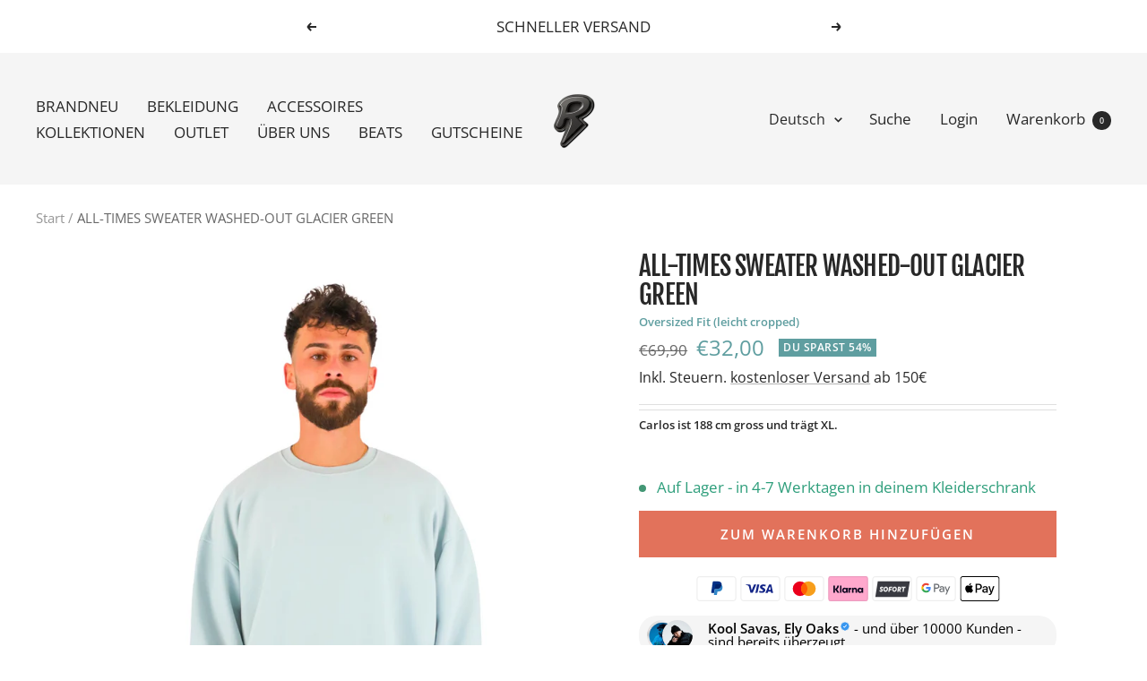

--- FILE ---
content_type: image/svg+xml
request_url: https://rflctclo.com/cdn/shop/t/25/assets/proof.svg?v=180318451722724317451760594831
body_size: 1331
content:
<?xml version="1.0" encoding="utf-8"?>
<!-- Generator: Adobe Illustrator 27.4.1, SVG Export Plug-In . SVG Version: 6.00 Build 0)  -->
<svg version="1.1" id="Ebene_1" xmlns="http://www.w3.org/2000/svg" xmlns:xlink="http://www.w3.org/1999/xlink" x="0px" y="0px"
	 viewBox="0 0 96 96" style="enable-background:new 0 0 96 96;" xml:space="preserve">
<style type="text/css">
	.st0{fill:#396997;}
	.st1{fill:#396A99;}
	.st2{fill:#3A5978;}
	.st3{fill:#396894;}
	.st4{fill:#3A648C;}
	.st5{fill:#3975AF;}
	.st6{fill:#3A6690;}
	.st7{fill:#3A5876;}
	.st8{fill:#3974AC;}
	.st9{fill:#397AB7;}
	.st10{fill:#396FA3;}
	.st11{fill:#3A6188;}
	.st12{fill:#3970A3;}
	.st13{fill:#3976AF;}
	.st14{fill:#3979B4;}
	.st15{fill:#397BBA;}
	.st16{fill:#3897F0;}
	.st17{fill:#396895;}
	.st18{fill:#3977B2;}
	.st19{fill:#396E9F;}
	.st20{fill:#3A6B9B;}
	.st21{fill:#397DBD;}
	.st22{fill:#FFFFFF;}
	.st23{fill:#B1D6F9;}
	.st24{fill:#D6E9FC;}
	.st25{fill:#C8E2FB;}
	.st26{fill:#C1DFFA;}
	.st27{fill:#C6E1FB;}
</style>
<path class="st0" d="M18.1,76.3c0,0.3,0,0.6,0,0.9C17.9,76.9,17.9,76.6,18.1,76.3z"/>
<path class="st1" d="M18.1,18.7c0,0.3,0,0.6,0,0.9C17.9,19.3,17.9,19,18.1,18.7z"/>
<path class="st2" d="M84.4,48.4c-0.2-0.3-0.1-0.6-0.1-0.9C84.5,47.8,84.4,48.1,84.4,48.4z"/>
<path class="st3" d="M78.1,77.2c0-0.3,0-0.6,0-0.9C78.2,76.6,78.3,76.9,78.1,77.2z"/>
<path class="st4" d="M47.7,84.2c0.3-0.2,0.5-0.2,0.8,0C48.2,84.3,47.9,84.3,47.7,84.2z"/>
<path class="st5" d="M59.2,82.4c0.3-0.2,0.5-0.2,0.8,0C59.7,82.4,59.5,82.4,59.2,82.4z"/>
<path class="st6" d="M76.6,78c0.3,0,0.5,0,0.8,0C77.1,78.1,76.8,78.1,76.6,78z"/>
<path class="st6" d="M18.8,78c0.3,0,0.5,0,0.8,0C19.3,78.1,19.1,78.1,18.8,78z"/>
<path class="st7" d="M48.5,11.6c-0.2,0.2-0.4,0.1-0.6,0.1C48,11.6,48.2,11.6,48.5,11.6z"/>
<path class="st8" d="M13.6,59.2c0.2,0.2,0.2,0.4,0,0.6C13.6,59.6,13.6,59.4,13.6,59.2z"/>
<path class="st9" d="M19,69.6c0.1,0.2,0.2,0.4,0,0.6C19,70,19,69.8,19,69.6z"/>
<path class="st10" d="M19.4,17.9c-0.2,0-0.4,0-0.6,0C19,17.8,19.2,17.7,19.4,17.9z"/>
<path class="st11" d="M11.8,47.7c0.2,0.2,0.1,0.4,0,0.6C11.8,48.1,11.8,47.9,11.8,47.7z"/>
<path class="st12" d="M13.6,36c0.2,0.2,0.2,0.4,0,0.6C13.6,36.5,13.6,36.2,13.6,36z"/>
<path class="st13" d="M36.2,82.4c0.2-0.2,0.4-0.2,0.6,0C36.6,82.4,36.4,82.4,36.2,82.4z"/>
<path class="st14" d="M19,25.6c0.2,0.2,0.1,0.4,0,0.6C19,26,19,25.8,19,25.6z"/>
<path class="st15" d="M26.4,18.8c-0.2,0.2-0.4,0.1-0.6,0C26,18.8,26.2,18.8,26.4,18.8z"/>
<g>
	<path class="st16" d="M48.1,7c0.3,0,0.4-0.2,0.6-0.4c1.7-1.6,3.4-3.3,5-4.9C54.6,0.9,55.6,1.2,56,2c0.6,1.2,1.2,2.3,1.8,3.5
		c0.5,1,1,2,1.6,3c0.2,0.3,0.4,0.6,0.8,0.6c0.3,0.1,0.6,0.1,0.8,0c2-1,4.1-1.9,6-3c1.7-1,2.6-0.5,2.9,1.5c0.3,2.1,0.6,4.2,1,6.2
		C71,14.4,71.2,15,72,15c0.2,0.1,0.5,0.1,0.7,0c2.3-0.3,4.6-0.7,6.9-1c0.3-0.1,0.6-0.1,0.8,0c0.4,0.2,0.6,0.5,0.8,0.8
		c0.2,0.3,0.1,0.6,0,1c-0.3,0.8-0.3,1.6-0.4,2.4c-0.2,1.1-0.3,2.2-0.5,3.2c-0.1,0.3,0,0.7-0.1,1c-0.1,0.3-0.1,0.6,0,0.8
		c0,0.7,0.6,1,1.2,1.1c1.1,0.3,2.3,0.4,3.5,0.6c1.2,0.2,2.4,0.4,3.6,0.6c1,0.2,1.4,1,0.9,2c-1,2-2,4-3,6.1c-0.1,0.2-0.2,0.4-0.2,0.6
		c-0.1,0.3-0.1,0.6,0,0.8c0,0.6,0.4,0.8,0.9,1c2,1.1,4,2.1,6,3.1c0.9,0.5,1.3,1.4,0.4,2.3c-1.6,1.7-3.2,3.3-4.9,5
		c-0.2,0.2-0.4,0.4-0.4,0.7c0.1,0.3-0.1,0.7,0.1,1c0,0.3,0.2,0.4,0.4,0.6c0.9,0.9,1.8,1.7,2.6,2.6c0.8,0.9,1.7,1.7,2.5,2.6
		c0.6,0.7,0.3,1.6-0.7,2.1c-1.8,0.9-3.6,1.8-5.3,2.8c-0.6,0.3-1.3,0.5-1.5,1.2c-0.1,0.3-0.1,0.6,0,0.8c0,0.3,0.1,0.5,0.2,0.7
		c1,2,1.9,3.9,3,5.9c0.7,1.2-0.1,2.1-1.1,2.3c-2.3,0.4-4.7,0.8-7,1.1c-0.5,0.1-0.9,0.3-1.1,0.8c-0.1,0.3-0.1,0.6,0,0.8
		c0.1,1.6,0.4,3.2,0.7,4.8c0.1,0.6,0.1,1.3,0.3,1.9c0.1,0.3,0.1,0.6,0,1c-0.2,0.3-0.5,0.6-0.8,0.9c-0.3,0.1-0.6,0.1-0.9,0
		c-2.2-0.2-4.4-0.6-6.6-0.9c-1.2-0.2-1.9-0.2-2.1,1.5c-0.3,2.1-0.7,4.1-1.1,6.2c0,0.2,0,0.4,0,0.6c-0.3,0.9-1.2,1.3-2.1,0.9
		c-2.2-1.1-4.4-2.2-6.6-3.3c-0.3-0.1-0.6-0.1-0.8,0c-0.4,0.2-0.7,0.5-0.9,0.9c-1,2-2.1,4-3.2,6c-0.6,1.1-1.5,1.2-2.3,0.4
		c-1.6-1.6-3.3-3.2-4.9-4.8c-0.2-0.2-0.4-0.3-0.7-0.5c-0.3-0.1-0.6-0.1-0.8,0c-0.4,0.1-0.6,0.3-0.9,0.5c-1.1,1.1-2.2,2.3-3.3,3.3
		c-0.6,0.6-1.2,1.1-1.8,1.7c-0.7,0.6-1.6,0.3-2.1-0.7c-1-1.9-2-3.8-2.9-5.7c-0.3-0.5-0.6-1-1.1-1.2c-0.2-0.1-0.5-0.1-0.7,0
		c-1.7,0.9-3.5,1.7-5.2,2.6c-0.5,0.2-1,0.5-1.5,0.7c-1.1,0.5-1.9,0-2.1-1c-0.3-1.7-0.6-3.5-0.9-5.3c-0.1-0.7-0.2-1.3-0.3-2
		c-0.1-0.6-0.7-1-1.2-1c-0.9,0-1.7,0.2-2.5,0.3c-1.6,0.2-3.2,0.5-4.8,0.7c-0.3,0.1-0.6,0.1-0.9,0c-0.4-0.1-0.7-0.4-0.8-0.8
		c-0.1-0.3-0.1-0.7,0-1c0.2-2.3,0.6-4.5,1-6.8c0.1-0.2,0.1-0.5,0-0.7c-0.3-0.6-0.7-0.9-1.4-1c-2.2-0.3-4.5-0.7-6.7-1.1
		c-1.1-0.2-1.7-1.2-1.2-2.2c1.2-2.2,2.2-4.4,3.4-6.6c0.1-0.2,0.1-0.5,0-0.7c-0.3-0.7-1-1-1.6-1.3c-1.7-0.9-3.5-1.8-5.2-2.7
		C1.2,55.5,1,54.4,2,53.5c1.6-1.5,3.2-3.2,4.7-4.8C6.9,48.5,7,48.2,7.2,48c0.1-0.2,0.1-0.5,0-0.7c-0.1-0.4-0.3-0.6-0.6-0.9
		c-1.6-1.6-3.2-3.3-4.8-4.9c-0.8-0.8-0.6-1.8,0.4-2.3c2.1-1.1,4.1-2.1,6.2-3.2c0.4-0.2,0.7-0.5,0.8-0.9c0.1-0.2,0.1-0.5,0-0.7
		C8.1,32,7,29.8,5.9,27.5c-0.5-1,0-1.8,1.1-2c2.3-0.4,4.6-0.7,6.8-1.1c0.6-0.1,1.1-0.5,1.4-1.1c0.1-0.2,0.1-0.5,0-0.7
		c-0.4-2.3-0.8-4.5-1-6.8c-0.1-0.3-0.1-0.7,0-1c0.1-0.5,0.5-0.6,0.8-0.8c0.2-0.1,0.5-0.1,0.7,0c2.3,0.4,4.7,0.8,7,1
		c0.2,0.1,0.5,0.1,0.7,0c0.8-0.3,1-1,1.1-1.8c0.3-2.1,0.7-4.2,1-6.3c0.2-1.2,1.1-1.7,2.3-1.1c1.9,0.9,3.8,1.9,5.8,2.9
		c0.3,0.1,0.5,0.2,0.8,0.3c0.2,0.1,0.5,0.1,0.7,0c0.5-0.2,0.8-0.6,1.1-1c1-2,2-3.9,3-5.9c0.6-1.1,1.4-1.5,2.6-0.4
		c1.6,1.5,3,3,4.5,4.5C46.6,6.7,47,7,47.4,7.1C47.7,7,47.9,7.1,48.1,7z"/>
	<path class="st17" d="M81.3,15.9c0-0.3,0-0.6,0-1C81.5,15.2,81.4,15.5,81.3,15.9z"/>
	<path class="st18" d="M80.3,23.3c-0.2-0.3-0.2-0.6,0-0.8C80.2,22.8,80.2,23,80.3,23.3z"/>
	<path class="st19" d="M86.2,35c-0.2-0.3-0.2-0.6,0-0.8C86.2,34.4,86.2,34.7,86.2,35z"/>
	<path class="st10" d="M80.4,14.1c-0.3,0-0.5,0-0.8,0C79.8,13.8,80.1,13.8,80.4,14.1z"/>
	<path class="st13" d="M61,9.1c-0.3,0.2-0.6,0.2-0.8,0C60.5,9.1,60.7,9.1,61,9.1z"/>
	<path class="st20" d="M86.2,60.9c-0.2-0.3-0.2-0.6,0-0.8C86.2,60.3,86.2,60.6,86.2,60.9z"/>
	<path class="st18" d="M80.2,72.5c-0.2-0.3-0.2-0.6,0-0.8C80.2,71.9,80.2,72.2,80.2,72.5z"/>
	<path class="st13" d="M35.1,9.1c-0.2,0.2-0.5,0.2-0.7,0C34.7,9.1,34.9,9.1,35.1,9.1z"/>
	<path class="st21" d="M72.7,15c-0.2,0.2-0.5,0.2-0.7,0C72.2,15,72.4,15,72.7,15z"/>
	<path class="st22" d="M62.8,31.9c1.9,0.2,3,1.4,3.5,3.2c0.1,0.4,0.1,0.8,0,1.3c-0.1,1.2-0.9,2.1-1.6,2.9c-1.6,1.8-3.2,3.6-4.8,5.4
		c-2.4,2.7-4.8,5.5-7.3,8.2c-1.6,1.8-3.3,3.6-4.9,5.5c-0.8,1-1.6,2-2.5,2.9c-0.9,1-1.9,1.9-3.4,2.1c-0.3-0.1-0.6-0.1-0.8,0
		c-1-0.2-1.7-0.8-2.4-1.5c-2.7-2.7-5.4-5.4-8.1-8.1c-0.7-0.7-1.2-1.4-1.4-2.4c0.1-0.4,0.1-0.8,0-1.2c0.5-1.9,1.7-3,3.6-3.5
		c0.4-0.1,0.8-0.1,1.1,0c0.9,0.2,1.6,0.6,2.2,1.2c1.8,1.8,3.6,3.6,5.5,5.5c1.3-1.5,2.7-3.1,4-4.6c0.9-1,1.8-1.9,2.6-2.9
		c1.3-1.5,2.6-3,3.9-4.4c0.8-0.9,1.7-1.8,2.5-2.8c1.3-1.5,2.7-3.1,4.1-4.6c0.8-0.8,1.5-1.9,2.8-2.2c0.2,0,0.4-0.1,0.6-0.1
		C62.2,31.8,62.5,31.8,62.8,31.9z"/>
	<path class="st23" d="M66.3,36.4c0-0.4,0-0.8,0-1.3C66.5,35.5,66.5,35.9,66.3,36.4z"/>
	<path class="st24" d="M29.1,50.2c0.2,0.4,0.2,0.8,0,1.2C29.1,51,29.1,50.6,29.1,50.2z"/>
	<path class="st25" d="M33.7,46.7c-0.4,0-0.8,0-1.1,0C33,46.5,33.4,46.5,33.7,46.7z"/>
	<path class="st26" d="M62.8,31.9c-0.3,0-0.7,0-1,0C62.2,31.7,62.5,31.7,62.8,31.9z"/>
	<path class="st27" d="M40.9,63.3c0.3-0.2,0.6-0.2,0.8,0C41.5,63.3,41.2,63.3,40.9,63.3z"/>
</g>
</svg>


--- FILE ---
content_type: text/javascript
request_url: https://rflctclo.com/cdn/shop/t/25/assets/theme.js?v=131433236329309692381760594831
body_size: 32273
content:
(()=>{var e=Object.defineProperty,t=(t,i,n)=>(((t,i,n)=>{i in t?e(t,i,{enumerable:!0,configurable:!0,writable:!0,value:n}):t[i]=n})(t,"symbol"!=typeof i?i+"":i,n),n);function i(e){this.listenerMap=[{},{}],e&&this.root(e),this.handle=i.prototype.handle.bind(this),this._removedListeners=[]}function n(e,t){return e.toLowerCase()===t.tagName.toLowerCase()}function s(e,t){return this.rootElement===window?t===document||t===document.documentElement||t===window:this.rootElement===t}function a(e,t){return e===t.id}i.prototype.root=function(e){const t=this.listenerMap;let i;if(this.rootElement){for(i in t[1])t[1].hasOwnProperty(i)&&this.rootElement.removeEventListener(i,this.handle,!0);for(i in t[0])t[0].hasOwnProperty(i)&&this.rootElement.removeEventListener(i,this.handle,!1)}if(!e||!e.addEventListener)return this.rootElement&&delete this.rootElement,this;for(i in this.rootElement=e,t[1])t[1].hasOwnProperty(i)&&this.rootElement.addEventListener(i,this.handle,!0);for(i in t[0])t[0].hasOwnProperty(i)&&this.rootElement.addEventListener(i,this.handle,!1);return this},i.prototype.captureForType=function(e){return-1!==["blur","error","focus","load","resize","scroll"].indexOf(e)},i.prototype.on=function(e,t,i,r){let o,l,c,d;if(!e)throw new TypeError("Invalid event type: "+e);if("function"==typeof t&&(r=i,i=t,t=null),void 0===r&&(r=this.captureForType(e)),"function"!=typeof i)throw new TypeError("Handler must be a type of Function");return o=this.rootElement,l=this.listenerMap[r?1:0],l[e]||(o&&o.addEventListener(e,this.handle,r),l[e]=[]),t?/^[a-z]+$/i.test(t)?(d=t,c=n):/^#[a-z0-9\-_]+$/i.test(t)?(d=t.slice(1),c=a):(d=t,c=Element.prototype.matches):(d=null,c=s.bind(this)),l[e].push({selector:t,handler:i,matcher:c,matcherParam:d}),this},i.prototype.off=function(e,t,i,n){let s,a,r,o,l;if("function"==typeof t&&(n=i,i=t,t=null),void 0===n)return this.off(e,t,i,!0),this.off(e,t,i,!1),this;if(r=this.listenerMap[n?1:0],!e){for(l in r)r.hasOwnProperty(l)&&this.off(l,t,i);return this}if(o=r[e],!o||!o.length)return this;for(s=o.length-1;s>=0;s--)a=o[s],t&&t!==a.selector||i&&i!==a.handler||(this._removedListeners.push(a),o.splice(s,1));return o.length||(delete r[e],this.rootElement&&this.rootElement.removeEventListener(e,this.handle,n)),this},i.prototype.handle=function(e){let t,i;const n=e.type;let s,a,r,o,l,c=[];const d="ftLabsDelegateIgnore";if(!0===e[d])return;switch(l=e.target,3===l.nodeType&&(l=l.parentNode),l.correspondingUseElement&&(l=l.correspondingUseElement),s=this.rootElement,a=e.eventPhase||(e.target!==e.currentTarget?3:2),a){case 1:c=this.listenerMap[1][n];break;case 2:this.listenerMap[0]&&this.listenerMap[0][n]&&(c=c.concat(this.listenerMap[0][n])),this.listenerMap[1]&&this.listenerMap[1][n]&&(c=c.concat(this.listenerMap[1][n]));break;case 3:c=this.listenerMap[0][n]}let h,u=[];for(i=c.length;l&&i;){for(t=0;t<i&&(r=c[t],r);t++)l.tagName&&["button","input","select","textarea"].indexOf(l.tagName.toLowerCase())>-1&&l.hasAttribute("disabled")?u=[]:r.matcher.call(l,r.matcherParam,l)&&u.push([e,l,r]);if(l===s)break;if(i=c.length,l=l.parentElement||l.parentNode,l instanceof HTMLDocument)break}for(t=0;t<u.length;t++)if(!(this._removedListeners.indexOf(u[t][2])>-1)&&(o=this.fire.apply(this,u[t]),!1===o)){u[t][0][d]=!0,u[t][0].preventDefault(),h=!1;break}return h},i.prototype.fire=function(e,t,i){return i.handler.call(t,e,t)},i.prototype.destroy=function(){this.off(),this.root()};var r=i,o=class{constructor(){this.delegateElement=new r(document.body),this.delegateElement.on("change","[data-bind-value]",this._onValueChanged.bind(this))}_onValueChanged(e,t){const i=document.getElementById(t.getAttribute("data-bind-value"));i&&("SELECT"===t.tagName&&(t=t.options[t.selectedIndex]),i.innerHTML=t.hasAttribute("title")?t.getAttribute("title"):t.value)}};function l(e,t,i={}){e.dispatchEvent(new CustomEvent(t,{bubbles:!0,detail:i}))}function c(e,t,i={}){e.dispatchEvent(new CustomEvent(t,{bubbles:!1,detail:i}))}var d=class extends HTMLElement{constructor(){super(),this._hasSectionReloaded=!1,Shopify.designMode&&this.rootDelegate.on("shopify:section:select",(e=>{const t=this.closest(".shopify-section");e.target===t&&e.detail.load&&(this._hasSectionReloaded=!0)}))}get rootDelegate(){return this._rootDelegate=this._rootDelegate||new r(document.documentElement)}get delegate(){return this._delegate=this._delegate||new r(this)}showLoadingBar(){l(document.documentElement,"theme:loading:start")}hideLoadingBar(){l(document.documentElement,"theme:loading:end")}untilVisible(e={rootMargin:"30px 0px",threshold:0}){const t=()=>{this.classList.add("became-visible"),this.style.opacity="1"};return new Promise((i=>{window.IntersectionObserver?(this.intersectionObserver=new IntersectionObserver((e=>{e[0].isIntersecting&&(this.intersectionObserver.disconnect(),requestAnimationFrame((()=>{i(),t()})))}),e),this.intersectionObserver.observe(this)):(i(),t())}))}disconnectedCallback(){var e;this.delegate.destroy(),this.rootDelegate.destroy(),null==(e=this.intersectionObserver)||e.disconnect(),delete this._delegate,delete this._rootDelegate}},h=["input","select","textarea","a[href]","button","[tabindex]","audio[controls]","video[controls]",'[contenteditable]:not([contenteditable="false"])',"details>summary:first-of-type","details"],u=h.join(","),p="undefined"==typeof Element?function(){}:Element.prototype.matches||Element.prototype.msMatchesSelector||Element.prototype.webkitMatchesSelector,m=function(e){var t=parseInt(e.getAttribute("tabindex"),10);return isNaN(t)?function(e){return"true"===e.contentEditable}(e)?0:"AUDIO"!==e.nodeName&&"VIDEO"!==e.nodeName&&"DETAILS"!==e.nodeName||null!==e.getAttribute("tabindex")?e.tabIndex:0:t},b=function(e,t){return e.tabIndex===t.tabIndex?e.documentOrder-t.documentOrder:e.tabIndex-t.tabIndex},g=function(e){return"INPUT"===e.tagName},f=function(e){return function(e){return g(e)&&"radio"===e.type}(e)&&!function(e){if(!e.name)return!0;var t,i=e.form||e.ownerDocument,n=function(e){return i.querySelectorAll('input[type="radio"][name="'+e+'"]')};if("undefined"!=typeof window&&void 0!==window.CSS&&"function"==typeof window.CSS.escape)t=n(window.CSS.escape(e.name));else try{t=n(e.name)}catch(e){return console.error("Looks like you have a radio button with a name attribute containing invalid CSS selector characters and need the CSS.escape polyfill: %s",e.message),!1}var s=function(e,t){for(var i=0;i<e.length;i++)if(e[i].checked&&e[i].form===t)return e[i]}(t,e.form);return!s||s===e}(e)},w=function(e,t){return!(t.disabled||function(e){return g(e)&&"hidden"===e.type}(t)||function(e,t){if("hidden"===getComputedStyle(e).visibility)return!0;var i=p.call(e,"details>summary:first-of-type")?e.parentElement:e;if(p.call(i,"details:not([open]) *"))return!0;if(t&&"full"!==t){if("non-zero-area"===t){var n=e.getBoundingClientRect(),s=n.width,a=n.height;return 0===s&&0===a}}else for(;e;){if("none"===getComputedStyle(e).display)return!0;e=e.parentElement}return!1}(t,e.displayCheck)||function(e){return"DETAILS"===e.tagName&&Array.prototype.slice.apply(e.children).some((function(e){return"SUMMARY"===e.tagName}))}(t)||function(e){if(g(e)||"SELECT"===e.tagName||"TEXTAREA"===e.tagName||"BUTTON"===e.tagName)for(var t=e.parentElement;t;){if("FIELDSET"===t.tagName&&t.disabled){for(var i=0;i<t.children.length;i++){var n=t.children.item(i);if("LEGEND"===n.tagName)return!n.contains(e)}return!0}t=t.parentElement}return!1}(t))},v=function(e,t){return!(!w(e,t)||f(t)||m(t)<0)},y=function(e,t){var i=[],n=[],s=function(e,t,i){var n=Array.prototype.slice.apply(e.querySelectorAll(u));return t&&p.call(e,u)&&n.unshift(e),n.filter(i)}(e,(t=t||{}).includeContainer,v.bind(null,t));return s.forEach((function(e,t){var s=m(e);0===s?i.push(e):n.push({documentOrder:t,tabIndex:s,node:e})})),n.sort(b).map((function(e){return e.node})).concat(i)},_=h.concat("iframe").join(","),E=function(e,t){if(t=t||{},!e)throw new Error("No node provided");return!1!==p.call(e,_)&&w(t,e)};function x(e,t){var i=Object.keys(e);if(Object.getOwnPropertySymbols){var n=Object.getOwnPropertySymbols(e);t&&(n=n.filter((function(t){return Object.getOwnPropertyDescriptor(e,t).enumerable}))),i.push.apply(i,n)}return i}function S(e,t,i){return t in e?Object.defineProperty(e,t,{value:i,enumerable:!0,configurable:!0,writable:!0}):e[t]=i,e}var L,A=(L=[],{activateTrap:function(e){if(L.length>0){var t=L[L.length-1];t!==e&&t.pause()}var i=L.indexOf(e);-1===i||L.splice(i,1),L.push(e)},deactivateTrap:function(e){var t=L.indexOf(e);-1!==t&&L.splice(t,1),L.length>0&&L[L.length-1].unpause()}}),k=function(e){return setTimeout(e,0)},C=function(e,t){var i=-1;return e.every((function(e,n){return!t(e)||(i=n,!1)})),i},I=function(e){for(var t=arguments.length,i=new Array(t>1?t-1:0),n=1;n<t;n++)i[n-1]=arguments[n];return"function"==typeof e?e.apply(void 0,i):e},T=function(e){return e.target.shadowRoot&&"function"==typeof e.composedPath?e.composedPath()[0]:e.target},P=function(e,t){var i,n=(null==t?void 0:t.document)||document,s=function(e){for(var t=1;t<arguments.length;t++){var i=null!=arguments[t]?arguments[t]:{};t%2?x(Object(i),!0).forEach((function(t){S(e,t,i[t])})):Object.getOwnPropertyDescriptors?Object.defineProperties(e,Object.getOwnPropertyDescriptors(i)):x(Object(i)).forEach((function(t){Object.defineProperty(e,t,Object.getOwnPropertyDescriptor(i,t))}))}return e}({returnFocusOnDeactivate:!0,escapeDeactivates:!0,delayInitialFocus:!0},t),a={containers:[],tabbableGroups:[],nodeFocusedBeforeActivation:null,mostRecentlyFocusedNode:null,active:!1,paused:!1,delayInitialFocusTimer:void 0},r=function(e,t,i){return e&&void 0!==e[t]?e[t]:s[i||t]},o=function(e){return!(!e||!a.containers.some((function(t){return t.contains(e)})))},l=function(e){var t=s[e];if("function"==typeof t){for(var i=arguments.length,a=new Array(i>1?i-1:0),r=1;r<i;r++)a[r-1]=arguments[r];t=t.apply(void 0,a)}if(!t){if(void 0===t||!1===t)return t;throw new Error("`".concat(e,"` was specified but was not a node, or did not return a node"))}var o=t;if("string"==typeof t&&!(o=n.querySelector(t)))throw new Error("`".concat(e,"` as selector refers to no known node"));return o},c=function(){var e=l("initialFocus");if(!1===e)return!1;if(void 0===e)if(o(n.activeElement))e=n.activeElement;else{var t=a.tabbableGroups[0];e=t&&t.firstTabbableNode||l("fallbackFocus")}if(!e)throw new Error("Your focus-trap needs to have at least one focusable element");return e},d=function(){if(a.tabbableGroups=a.containers.map((function(e){var t=y(e);if(t.length>0)return{container:e,firstTabbableNode:t[0],lastTabbableNode:t[t.length-1]}})).filter((function(e){return!!e})),a.tabbableGroups.length<=0&&!l("fallbackFocus"))throw new Error("Your focus-trap must have at least one container with at least one tabbable node in it at all times")},h=function e(t){!1!==t&&t!==n.activeElement&&(t&&t.focus?(t.focus({preventScroll:!!s.preventScroll}),a.mostRecentlyFocusedNode=t,function(e){return e.tagName&&"input"===e.tagName.toLowerCase()&&"function"==typeof e.select}(t)&&t.select()):e(c()))},u=function(e){var t=l("setReturnFocus",e);return t||!1!==t&&e},p=function(e){var t=T(e);o(t)||(I(s.clickOutsideDeactivates,e)?i.deactivate({returnFocus:s.returnFocusOnDeactivate&&!E(t)}):I(s.allowOutsideClick,e)||e.preventDefault())},m=function(e){var t=T(e),i=o(t);i||t instanceof Document?i&&(a.mostRecentlyFocusedNode=t):(e.stopImmediatePropagation(),h(a.mostRecentlyFocusedNode||c()))},b=function(e){if(function(e){return"Escape"===e.key||"Esc"===e.key||27===e.keyCode}(e)&&!1!==I(s.escapeDeactivates,e))return e.preventDefault(),void i.deactivate();(function(e){return"Tab"===e.key||9===e.keyCode})(e)&&function(e){var t=T(e);d();var i=null;if(a.tabbableGroups.length>0){var n=C(a.tabbableGroups,(function(e){return e.container.contains(t)}));if(n<0)i=e.shiftKey?a.tabbableGroups[a.tabbableGroups.length-1].lastTabbableNode:a.tabbableGroups[0].firstTabbableNode;else if(e.shiftKey){var s=C(a.tabbableGroups,(function(e){var i=e.firstTabbableNode;return t===i}));if(s<0&&a.tabbableGroups[n].container===t&&(s=n),s>=0){var r=0===s?a.tabbableGroups.length-1:s-1;i=a.tabbableGroups[r].lastTabbableNode}}else{var o=C(a.tabbableGroups,(function(e){var i=e.lastTabbableNode;return t===i}));if(o<0&&a.tabbableGroups[n].container===t&&(o=n),o>=0){var c=o===a.tabbableGroups.length-1?0:o+1;i=a.tabbableGroups[c].firstTabbableNode}}}else i=l("fallbackFocus");i&&(e.preventDefault(),h(i))}(e)},g=function(e){if(!I(s.clickOutsideDeactivates,e)){var t=T(e);o(t)||I(s.allowOutsideClick,e)||(e.preventDefault(),e.stopImmediatePropagation())}},f=function(){if(a.active)return A.activateTrap(i),a.delayInitialFocusTimer=s.delayInitialFocus?k((function(){h(c())})):h(c()),n.addEventListener("focusin",m,!0),n.addEventListener("mousedown",p,{capture:!0,passive:!1}),n.addEventListener("touchstart",p,{capture:!0,passive:!1}),n.addEventListener("click",g,{capture:!0,passive:!1}),n.addEventListener("keydown",b,{capture:!0,passive:!1}),i},w=function(){if(a.active)return n.removeEventListener("focusin",m,!0),n.removeEventListener("mousedown",p,!0),n.removeEventListener("touchstart",p,!0),n.removeEventListener("click",g,!0),n.removeEventListener("keydown",b,!0),i};return(i={activate:function(e){if(a.active)return this;var t=r(e,"onActivate"),i=r(e,"onPostActivate"),s=r(e,"checkCanFocusTrap");s||d(),a.active=!0,a.paused=!1,a.nodeFocusedBeforeActivation=n.activeElement,t&&t();var o=function(){s&&d(),f(),i&&i()};return s?(s(a.containers.concat()).then(o,o),this):(o(),this)},deactivate:function(e){if(!a.active)return this;clearTimeout(a.delayInitialFocusTimer),a.delayInitialFocusTimer=void 0,w(),a.active=!1,a.paused=!1,A.deactivateTrap(i);var t=r(e,"onDeactivate"),n=r(e,"onPostDeactivate"),s=r(e,"checkCanReturnFocus");t&&t();var o=r(e,"returnFocus","returnFocusOnDeactivate"),l=function(){k((function(){o&&h(u(a.nodeFocusedBeforeActivation)),n&&n()}))};return o&&s?(s(u(a.nodeFocusedBeforeActivation)).then(l,l),this):(l(),this)},pause:function(){return a.paused||!a.active||(a.paused=!0,w()),this},unpause:function(){return a.paused&&a.active?(a.paused=!1,d(),f(),this):this},updateContainerElements:function(e){var t=[].concat(e).filter(Boolean);return a.containers=t.map((function(e){return"string"==typeof e?n.querySelector(e):e})),a.active&&d(),this}}).updateContainerElements(e),i};function M(e,t,i){let n=!1;e.type.includes("shopify:section")?t.hasAttribute("section")&&t.getAttribute("section")===e.detail.sectionId&&(n=!0):e.type.includes("shopify:block")&&e.target===t&&(n=!0),n&&i(e)}var q=class extends d{static get observedAttributes(){return["open"]}constructor(){if(super(),Shopify.designMode&&(this.rootDelegate.on("shopify:section:select",(e=>M(e,this,(()=>this.open=!0)))),this.rootDelegate.on("shopify:section:deselect",(e=>M(e,this,(()=>this.open=!1))))),this.hasAttribute("append-body")){const e=document.getElementById(this.id);this.removeAttribute("append-body"),e&&e!==this?(e.replaceWith(this.cloneNode(!0)),this.remove()):document.body.appendChild(this)}}connectedCallback(){this.delegate.on("click",".openable__overlay",(()=>this.open=!1)),this.delegate.on("click",'[data-action="close"]',(e=>{e.stopPropagation(),this.open=!1}))}get requiresLoading(){return this.hasAttribute("href")}get open(){return this.hasAttribute("open")}set open(e){e?(async()=>{await this._load(),this.clientWidth,this.setAttribute("open","")})():this.removeAttribute("open")}get shouldTrapFocus(){return!0}get returnFocusOnDeactivate(){return!this.hasAttribute("return-focus")||"true"===this.getAttribute("return-focus")}get focusTrap(){return this._focusTrap=this._focusTrap||P(this,{fallbackFocus:this,initialFocus:this.hasAttribute("initial-focus-selector")?this.getAttribute("initial-focus-selector"):void 0,clickOutsideDeactivates:e=>!(e.target.hasAttribute("aria-controls")&&e.target.getAttribute("aria-controls")===this.id),allowOutsideClick:e=>e.target.hasAttribute("aria-controls")&&e.target.getAttribute("aria-controls")===this.id,returnFocusOnDeactivate:this.returnFocusOnDeactivate,onDeactivate:()=>this.open=!1,preventScroll:!0})}attributeChangedCallback(e,t,i){if("open"===e)null===t&&""===i?(this.shouldTrapFocus&&setTimeout((()=>this.focusTrap.activate()),150),l(this,"openable-element:open")):null===i&&(this.shouldTrapFocus&&this.focusTrap.deactivate(),l(this,"openable-element:close"))}async _load(){if(!this.requiresLoading)return;c(this,"openable-element:load:start");const e=await fetch(this.getAttribute("href")),t=document.createElement("div");t.innerHTML=await e.text(),this.innerHTML=t.querySelector(this.tagName.toLowerCase()).innerHTML,this.removeAttribute("href"),c(this,"openable-element:load:end")}};window.customElements.define("openable-element",q);window.customElements.define("collapsible-content",class extends q{constructor(){super(),this.ignoreNextTransition=this.open,this.addEventListener("shopify:block:select",(()=>this.open=!0)),this.addEventListener("shopify:block:deselect",(()=>this.open=!1))}get animateItems(){return this.hasAttribute("animate-items")}attributeChangedCallback(e){if(this.ignoreNextTransition)return this.ignoreNextTransition=!1;if("open"===e){this.style.overflow="hidden";const e={height:["0px",`${this.scrollHeight}px`],visibility:["hidden","visible"]};this.animateItems&&(e.opacity=this.open?[0,0]:[0,1]),this.animate(e,{duration:500,direction:this.open?"normal":"reverse",easing:"cubic-bezier(0.75, 0, 0.175, 1)"}).onfinish=()=>{this.style.overflow=this.open?"visible":"hidden"},this.animateItems&&this.open&&this.animate({opacity:[0,1],transform:["translateY(10px)","translateY(0)"]},{duration:250,delay:250,easing:"cubic-bezier(0.75, 0, 0.175, 1)"}),l(this,this.open?"openable-element:open":"openable-element:close")}}});var V=class extends HTMLButtonElement{connectedCallback(){this.addEventListener("click",(e=>{window.confirm(this.getAttribute("data-message")||"Are you sure you wish to do this?")||e.preventDefault()}))}};window.customElements.define("confirm-button",V,{extends:"button"});var O={_prepareButton(){this.originalContent=this.innerHTML,this._startTransitionPromise=null,this.innerHTML=`\n      <span class="loader-button__text">${this.innerHTML}</span>\n      <span class="loader-button__loader" hidden>\n        <div class="spinner">\n          <svg focusable="false" width="24" height="24" class="icon icon--spinner" viewBox="25 25 50 50">\n            <circle cx="50" cy="50" r="20" fill="none" stroke="currentColor" stroke-width="5"></circle>\n          </svg>\n        </div>\n      </span>\n    `,this.textElement=this.firstElementChild,this.spinnerElement=this.lastElementChild,window.addEventListener("pagehide",(()=>this.removeAttribute("aria-busy")))},_startTransition(){const e=this.textElement.animate({opacity:[1,0],transform:["translateY(0)","translateY(-10px)"]},{duration:75,easing:"ease",fill:"forwards"});this.spinnerElement.hidden=!1;const t=this.spinnerElement.animate({opacity:[0,1],transform:["translate(-50%, 0%)","translate(-50%, -50%)"]},{duration:75,delay:75,easing:"ease",fill:"forwards"});this._startTransitionPromise=Promise.all([new Promise((t=>e.onfinish=()=>t())),new Promise((e=>t.onfinish=()=>e()))])},async _endTransition(){this._startTransitionPromise&&(await this._startTransitionPromise,this.spinnerElement.animate({opacity:[1,0],transform:["translate(-50%, -50%)","translate(-50%, -100%)"]},{duration:75,delay:100,easing:"ease",fill:"forwards"}).onfinish=()=>this.spinnerElement.hidden=!0,this.textElement.animate({opacity:[0,1],transform:["translateY(10px)","translateY(0)"]},{duration:75,delay:175,easing:"ease",fill:"forwards"}),this._startTransitionPromise=null)}},B=class extends HTMLButtonElement{static get observedAttributes(){return["aria-busy"]}constructor(){super(),this.addEventListener("click",(e=>{"submit"===this.type&&this.form&&this.form.checkValidity()&&!this.form.hasAttribute("is")&&(/^((?!chrome|android).)*safari/i.test(navigator.userAgent)?(e.preventDefault(),this.setAttribute("aria-busy","true"),setTimeout((()=>this.form.submit()),250)):this.setAttribute("aria-busy","true"))}))}connectedCallback(){this._prepareButton()}disconnectedCallback(){this.innerHTML=this.originalContent}attributeChangedCallback(e,t,i){"aria-busy"===e&&("true"===i?this._startTransition():this._endTransition())}};Object.assign(B.prototype,O),window.customElements.define("loader-button",B,{extends:"button"});window.customElements.define("page-pagination",class extends d{connectedCallback(){this.hasAttribute("ajax")&&this.delegate.on("click","a",this._onLinkClicked.bind(this))}_onLinkClicked(e,t){e.preventDefault();const i=new URL(window.location.href);i.searchParams.set("page",t.getAttribute("data-page")),l(this,"pagination:page-changed",{url:i.toString()})}});var H=class extends HTMLButtonElement{static get observedAttributes(){return["aria-expanded","aria-busy"]}constructor(){super(),this.hasAttribute("loader")&&this._prepareButton(),this.addEventListener("click",this._onButtonClick.bind(this)),this.rootDelegate=new r(document.documentElement)}_onButtonClick(){this.isExpanded=!this.isExpanded}connectedCallback(){document.addEventListener("openable-element:close",(e=>{this.controlledElement===e.target&&(this.isExpanded=!1,e.stopPropagation())})),document.addEventListener("openable-element:open",(e=>{this.controlledElement===e.target&&(this.isExpanded=!0,e.stopPropagation())})),this.rootDelegate.on("openable-element:load:start",`#${this.getAttribute("aria-controls")}`,(()=>{this.classList.contains("button")?this.setAttribute("aria-busy","true"):null!==this.offsetParent&&l(document.documentElement,"theme:loading:start")}),!0),this.rootDelegate.on("openable-element:load:end",`#${this.getAttribute("aria-controls")}`,(()=>{this.classList.contains("button")?this.removeAttribute("aria-busy"):null!==this.offsetParent&&l(document.documentElement,"theme:loading:end")}),!0)}disconnectedCallback(){this.rootDelegate.destroy()}get isExpanded(){return"true"===this.getAttribute("aria-expanded")}set isExpanded(e){this.setAttribute("aria-expanded",e?"true":"false")}get controlledElement(){return document.getElementById(this.getAttribute("aria-controls"))}attributeChangedCallback(e,t,i){switch(e){case"aria-expanded":"false"===t&&"true"===i?this.controlledElement.open=!0:"true"===t&&"false"===i&&(this.controlledElement.open=!1);break;case"aria-busy":this.hasAttribute("loader")&&("true"===i?this._startTransition():this._endTransition())}}};Object.assign(H.prototype,O),window.customElements.define("toggle-button",H,{extends:"button"});var $=class extends HTMLAnchorElement{static get observedAttributes(){return["aria-expanded"]}constructor(){super(),this.addEventListener("click",(e=>{e.preventDefault(),this.isExpanded=!this.isExpanded})),this.rootDelegate=new r(document.documentElement)}connectedCallback(){this.rootDelegate.on("openable-element:close",`#${this.getAttribute("aria-controls")}`,(e=>{this.controlledElement===e.target&&(this.isExpanded=!1)}),!0),this.rootDelegate.on("openable-element:open",`#${this.getAttribute("aria-controls")}`,(e=>{this.controlledElement===e.target&&(this.isExpanded=!0)}),!0)}disconnectedCallback(){this.rootDelegate.destroy()}get isExpanded(){return"true"===this.getAttribute("aria-expanded")}set isExpanded(e){this.setAttribute("aria-expanded",e?"true":"false")}get controlledElement(){return document.querySelector(`#${this.getAttribute("aria-controls")}`)}attributeChangedCallback(e,t,i){if("aria-expanded"===e)"false"===t&&"true"===i?this.controlledElement.open=!0:"true"===t&&"false"===i&&(this.controlledElement.open=!1)}};window.customElements.define("toggle-link",$,{extends:"a"});window.customElements.define("page-dots",class extends d{connectedCallback(){this.buttons=Array.from(this.querySelectorAll("button")),this.delegate.on("click","button",((e,t)=>{this._dispatchEvent(this.buttons.indexOf(t))})),this.hasAttribute("animation-timer")&&this.delegate.on("animationend",(e=>{e.elapsedTime>0&&this._dispatchEvent((this.selectedIndex+1+this.buttons.length)%this.buttons.length)}))}get selectedIndex(){return this.buttons.findIndex((e=>"true"===e.getAttribute("aria-current")))}set selectedIndex(e){if(this.buttons.forEach(((t,i)=>t.setAttribute("aria-current",e===i?"true":"false"))),this.hasAttribute("align-selected")){const t=this.buttons[e],i=window.innerWidth/2,n=t.getBoundingClientRect(),s=this._findFirstScrollableElement(this.parentElement);s&&s.scrollTo({behavior:"smooth",left:s.scrollLeft+(n.left-i)+n.width/2})}}_dispatchEvent(e){e!==this.selectedIndex&&this.dispatchEvent(new CustomEvent("page-dots:changed",{bubbles:!0,detail:{index:e}}))}_findFirstScrollableElement(e,t=0){return null===e||t>3?null:e.scrollWidth>e.clientWidth?e:this._findFirstScrollableElement(e.parentElement,t+1)}});var D=class extends HTMLElement{connectedCallback(){this.prevButton=this.querySelector("button:first-of-type"),this.nextButton=this.querySelector("button:last-of-type"),this.prevButton.addEventListener("click",(()=>this.prevButton.dispatchEvent(new CustomEvent("prev-next:prev",{bubbles:!0})))),this.nextButton.addEventListener("click",(()=>this.nextButton.dispatchEvent(new CustomEvent("prev-next:next",{bubbles:!0}))))}set isPrevDisabled(e){this.prevButton.disabled=e}set isNextDisabled(e){this.nextButton.disabled=e}},R=class extends HTMLButtonElement{connectedCallback(){this.addEventListener("click",(()=>this.dispatchEvent(new CustomEvent("prev-next:prev",{bubbles:!0}))))}},N=class extends HTMLButtonElement{connectedCallback(){this.addEventListener("click",(()=>this.dispatchEvent(new CustomEvent("prev-next:next",{bubbles:!0}))))}};function F(){const e=getComputedStyle(document.documentElement);return parseInt(e.getPropertyValue("--header-height")||0)*parseInt(e.getPropertyValue("--enable-sticky-header")||0)+parseInt(e.getPropertyValue("--announcement-bar-height")||0)*parseInt(e.getPropertyValue("--enable-sticky-announcement-bar")||0)}window.customElements.define("prev-next-buttons",D),window.customElements.define("prev-button",R,{extends:"button"}),window.customElements.define("next-button",N,{extends:"button"});var z=class extends HTMLElement{connectedCallback(){this.lastKnownY=window.scrollY,this.currentTop=0,this.hasPendingRaf=!1,window.addEventListener("scroll",this._checkPosition.bind(this))}get initialTopOffset(){return F()+(parseInt(this.getAttribute("offset"))||0)}_checkPosition(){this.hasPendingRaf||(this.hasPendingRaf=!0,requestAnimationFrame((()=>{let e=this.getBoundingClientRect().top+window.scrollY-this.offsetTop+this.initialTopOffset,t=this.clientHeight-window.innerHeight;window.scrollY<this.lastKnownY?this.currentTop-=window.scrollY-this.lastKnownY:this.currentTop+=this.lastKnownY-window.scrollY,this.currentTop=Math.min(Math.max(this.currentTop,-t),e,this.initialTopOffset),this.lastKnownY=window.scrollY,this.style.top=`${this.currentTop}px`,this.hasPendingRaf=!1})))}};function W(e,t=15){let i=null,n=null;const s=a=>{n=a;!i&&(e(n),n=null,i=setTimeout((()=>{i=null,n&&s(n)}),t))};return s}window.customElements.define("safe-sticky",z);var Y=class extends HTMLElement{connectedCallback(){this._createSvg(),this.elementsToObserve=Array.from(this.querySelectorAll("a")).map((e=>document.querySelector(e.getAttribute("href")))),this.navListItems=Array.from(this.querySelectorAll("li")),this.navItems=this.navListItems.map((e=>{const t=e.firstElementChild,i=t&&t.getAttribute("href").slice(1);return{listItem:e,anchor:t,target:document.getElementById(i)}})).filter((e=>e.target)),this.drawPath(),window.addEventListener("scroll",W(this.markVisibleSection.bind(this),25)),window.addEventListener("orientationchange",(()=>{window.addEventListener("resize",(()=>{this.drawPath(),this.markVisibleSection()}),{once:!0})})),this.markVisibleSection()}_createSvg(){this.navPath=document.createElementNS("http://www.w3.org/2000/svg","path");const e=document.createElementNS("http://www.w3.org/2000/svg","svg");e.insertAdjacentElement("beforeend",this.navPath),this.insertAdjacentElement("beforeend",e),this.lastPathStart=this.lastPathEnd=null}drawPath(){let e,t=[];this.navItems.forEach(((i,n)=>{const s=i.anchor.offsetLeft-5,a=i.anchor.offsetTop,r=i.anchor.offsetHeight;0===n?(t.push("M",s,a,"L",s,a+r),i.pathStart=0):(e!==s&&t.push("L",e,a),t.push("L",s,a),this.navPath.setAttribute("d",t.join(" ")),i.pathStart=this.navPath.getTotalLength()||0,t.push("L",s,a+r)),e=s,this.navPath.setAttribute("d",t.join(" ")),i.pathEnd=this.navPath.getTotalLength()}))}syncPath(){const e=this.navPath.getTotalLength();let t=e,i=0;if(this.navItems.forEach((e=>{e.listItem.classList.contains("is-visible")&&(t=Math.min(e.pathStart,t),i=Math.max(e.pathEnd,i))})),(()=>this.querySelectorAll(".is-visible").length>0)()&&t<i){if(t!==this.lastPathStart||i!==this.lastPathEnd){const n=`1 ${t} ${i-t} ${e}`;this.navPath.style.setProperty("stroke-dashoffset","1"),this.navPath.style.setProperty("stroke-dasharray",n),this.navPath.style.setProperty("opacity","1")}}else this.navPath.style.setProperty("opacity","0");this.lastPathStart=t,this.lastPathEnd=i}markVisibleSection(){this.navListItems.forEach((e=>e.classList.remove("is-visible")));for(const[e,t]of this.elementsToObserve.entries()){if(t.getBoundingClientRect().top>F()||e===this.elementsToObserve.length-1){this.querySelector(`a[href="#${t.id}"]`).parentElement.classList.add("is-visible");break}}this.syncPath()}};window.customElements.define("scroll-spy",Y);var U=class{constructor(e){this.scheduleUpdate=W((()=>this.update(e,getComputedStyle(e)))),this.resizeObserver=new ResizeObserver(this.scheduleUpdate.bind(this))}start(e){this.element&&this.stop(),e&&(e.addEventListener("scroll",this.scheduleUpdate),this.resizeObserver.observe(e),this.element=e)}stop(){this.element&&(this.element.removeEventListener("scroll",this.scheduleUpdate),this.resizeObserver.unobserve(this.element),this.element=null)}update(e,t){if(!this.element)return;const i=t.getPropertyValue("--scroll-shadow-size")?parseInt(t.getPropertyValue("--scroll-shadow-size")):0,n={top:Math.max(this.element.scrollTop,0),bottom:Math.max(this.element.scrollHeight-this.element.offsetHeight-this.element.scrollTop,0),left:Math.max(this.element.scrollLeft,0),right:Math.max(this.element.scrollWidth-this.element.offsetWidth-this.element.scrollLeft,0)};requestAnimationFrame((()=>{for(const t of["top","bottom","left","right"])e.style.setProperty(`--${t}`,`${n[t]>i?i:n[t]}px`)}))}},j=class extends HTMLElement{constructor(){super(),this.attachShadow({mode:"open"}).innerHTML="\n  <style>\n    :host {\n      display: inline-block;\n      contain: layout;\n      position: relative;\n    }\n    \n    :host([hidden]) {\n      display: none;\n    }\n    \n    s {\n      position: absolute;\n      top: 0;\n      bottom: 0;\n      left: 0;\n      right: 0;\n      pointer-events: none;\n      background-image:\n        var(--scroll-shadow-top, radial-gradient(farthest-side at 50% 0%, rgba(0,0,0,.2), rgba(0,0,0,0))),\n        var(--scroll-shadow-bottom, radial-gradient(farthest-side at 50% 100%, rgba(0,0,0,.2), rgba(0,0,0,0))),\n        var(--scroll-shadow-left, radial-gradient(farthest-side at 0%, rgba(0,0,0,.2), rgba(0,0,0,0))),\n        var(--scroll-shadow-right, radial-gradient(farthest-side at 100%, rgba(0,0,0,.2), rgba(0,0,0,0)));\n      background-position: top, bottom, left, right;\n      background-repeat: no-repeat;\n      background-size: 100% var(--top, 0), 100% var(--bottom, 0), var(--left, 0) 100%, var(--right, 0) 100%;\n    }\n  </style>\n  <slot></slot>\n  <s></s>\n",this.updater=new U(this.shadowRoot.lastElementChild)}connectedCallback(){this.shadowRoot.querySelector("slot").addEventListener("slotchange",(()=>this.start())),this.start()}disconnectedCallback(){this.updater.stop()}start(){this.updater.start(this.firstElementChild)}};"ResizeObserver"in window&&window.customElements.define("scroll-shadow",j);window.customElements.define("share-toggle-button",class extends H{_onButtonClick(){window.matchMedia(window.themeVariables.breakpoints.phone).matches&&navigator.share?navigator.share({title:this.hasAttribute("share-title")?this.getAttribute("share-title"):document.title,url:this.hasAttribute("share-url")?this.getAttribute("share-url"):window.location.href}):super._onButtonClick()}},{extends:"button"});window.customElements.define("native-carousel-item",class extends d{static get observedAttributes(){return["hidden"]}get index(){return[...this.parentNode.children].indexOf(this)}get selected(){return!this.hasAttribute("hidden")}set selected(e){this.hidden=!e}}),window.customElements.define("native-carousel",class extends d{connectedCallback(){this.items=Array.from(this.querySelectorAll("native-carousel-item")),this.pageDotsElements=Array.from(this.querySelectorAll("page-dots")),this.prevNextButtonsElements=Array.from(this.querySelectorAll("prev-next-buttons")),this.items.length>1&&(this.addEventListener("prev-next:prev",this.prev.bind(this)),this.addEventListener("prev-next:next",this.next.bind(this)),this.addEventListener("page-dots:changed",(e=>this.select(e.detail.index,!0))),Shopify.designMode&&this.addEventListener("shopify:block:select",(e=>this.select(e.target.index,!e.detail.load))));const e=this.items[0].parentElement;this.intersectionObserver=new IntersectionObserver(this._onVisibilityChanged.bind(this),{root:e,rootMargin:`${e.clientHeight}px 0px`,threshold:.8}),this.items.forEach((e=>this.intersectionObserver.observe(e)))}disconnectedCallback(){super.disconnectedCallback(),this.intersectionObserver.disconnect()}get selectedIndex(){return this.items.findIndex((e=>e.selected))}prev(e=!0){this.select(Math.max(this.selectedIndex-1,0),e)}next(e=!0){this.select(Math.min(this.selectedIndex+1,this.items.length-1),e)}select(e,t=!0){const i=Math.max(0,Math.min(e,this.items.length)),n=this.items[i];this._adjustNavigationForElement(n),t&&(this.items.forEach((e=>this.intersectionObserver.unobserve(e))),setInterval((()=>{this.items.forEach((e=>this.intersectionObserver.observe(e)))}),800)),this.items.forEach(((e,t)=>e.selected=t===i));const s="ltr"===window.themeVariables.settings.direction?1:-1;n.parentElement.scrollTo({left:s*(n.clientWidth*i),behavior:t?"smooth":"auto"})}_adjustNavigationForElement(e){this.items.forEach((t=>t.selected=e===t)),this.pageDotsElements.forEach((t=>t.selectedIndex=e.index)),this.prevNextButtonsElements.forEach((t=>{t.isPrevDisabled=0===e.index,t.isNextDisabled=e.index===this.items.length-1}))}_onVisibilityChanged(e){for(let t of e)if(t.isIntersecting){this._adjustNavigationForElement(t.target);break}}});var X=class extends HTMLElement{connectedCallback(){this.scrollableElement=this.parentElement,this.scrollableElement.addEventListener("mouseenter",this._onMouseEnter.bind(this)),this.scrollableElement.addEventListener("mousemove",this._onMouseMove.bind(this)),this.scrollableElement.addEventListener("mouseleave",this._onMouseLeave.bind(this)),this.innerHTML='\n      <svg fill="none" xmlns="http://www.w3.org/2000/svg" viewBox="0 0 120 120">\n        <path d="M0 60C0 26.863 26.863 0 60 0s60 26.863 60 60-26.863 60-60 60S0 93.137 0 60z" fill="rgb(var(--text-color))"/>\n        <path d="M46 50L36 60l10 10M74 50l10 10-10 10" stroke="rgb(var(--section-background))" stroke-width="4"/>\n      </svg>\n    '}_onMouseEnter(e){this.removeAttribute("hidden"),this._positionCursor(e)}_onMouseLeave(){this.setAttribute("hidden","")}_onMouseMove(e){this.toggleAttribute("hidden","BUTTON"===e.target.tagName||"A"===e.target.tagName),this._positionCursor(e)}_positionCursor(e){const t=this.scrollableElement.getBoundingClientRect(),i=e.clientX-t.x,n=e.clientY-t.y;this.style.transform=`translate(${i-this.clientWidth/2}px, ${n-this.clientHeight/2}px)`}};window.customElements.define("drag-cursor",X);window.customElements.define("scrollable-content",class extends d{connectedCallback(){this.draggable&&this._setupDraggability(),this._checkScrollability(),window.addEventListener("resize",this._checkScrollability.bind(this)),this.addEventListener("scroll",W(this._calculateProgress.bind(this),15))}get draggable(){return this.hasAttribute("draggable")}_setupDraggability(){this.insertAdjacentHTML("afterend",'<drag-cursor hidden class="custom-drag-cursor"></drag-cursor>');const e=matchMedia("(hover: none)");e.addListener(this._onMediaChanges.bind(this)),e.matches||this._attachDraggableListeners()}_attachDraggableListeners(){this.delegate.on("mousedown",this._onMouseDown.bind(this)),this.delegate.on("mousemove",this._onMouseMove.bind(this)),this.delegate.on("mouseup",this._onMouseUp.bind(this))}_removeDraggableListeners(){this.delegate.off("mousedown"),this.delegate.off("mousemove"),this.delegate.off("mouseup")}_checkScrollability(){this.classList.toggle("is-scrollable",this.scrollWidth>this.offsetWidth)}_calculateProgress(){const e=this.scrollLeft*("ltr"===window.themeVariables.settings.direction?1:-1);l(this,"scrollable-content:progress",{progress:100*Math.max(0,Math.min(1,e/(this.scrollWidth-this.clientWidth)))})}_onMediaChanges(e){e.matches?this._removeDraggableListeners():this._attachDraggableListeners()}_onMouseDown(e){e.target&&"IMG"===e.target.nodeName&&e.preventDefault(),this.startX=e.clientX+this.scrollLeft,this.diffX=0,this.drag=!0}_onMouseMove(e){this.drag&&(this.diffX=this.startX-(e.clientX+this.scrollLeft),this.scrollLeft+=this.diffX)}_onMouseUp(){this.drag=!1;let e=1,t=()=>{let i=Math.sinh(e);i<=0?window.cancelAnimationFrame(t):(this.scrollLeft+=this.diffX*i,e-=.03,window.requestAnimationFrame(t))};t()}});window.customElements.define("loading-bar",class extends d{constructor(){super(),this.rootDelegate.on("theme:loading:start",this.show.bind(this)),this.rootDelegate.on("theme:loading:end",this.hide.bind(this)),this.delegate.on("transitionend",this._onTransitionEnd.bind(this))}show(){this.classList.add("is-visible"),this.style.transform="scaleX(0.4)"}hide(){this.style.transform="scaleX(1)",this.classList.add("is-finished")}_onTransitionEnd(e){"transform"===e.propertyName&&this.classList.contains("is-finished")&&(this.classList.remove("is-visible"),this.classList.remove("is-finished"),this.style.transform="scaleX(0)")}});var G=class extends HTMLElement{connectedCallback(){this.originalContent=this.textContent,this.lastWidth=window.innerWidth,this.hasBeenSplitted=!1,window.addEventListener("resize",this._onResize.bind(this))}[Symbol.asyncIterator](){return{splitPromise:this.split.bind(this),index:0,async next(){const e=await this.splitPromise();return this.index!==e.length?{done:!1,value:e[this.index++]}:{done:!0}}}}split(e=!1){return this.childElementCount>0&&!e?Promise.resolve(Array.from(this.children)):(this.hasBeenSplitted=!0,new Promise((t=>{requestAnimationFrame((()=>{this.innerHTML=this.originalContent.replace(/./g,"<span>$&</span>").replace(/\s/g," ");const i={};Array.from(this.children).forEach((e=>{const t=parseInt(e.getBoundingClientRect().top);i[t]=(i[t]||"")+e.textContent})),this.innerHTML=Object.values(i).map((t=>`<span ${this.hasAttribute("reveal")&&!e?"reveal":""} ${this.hasAttribute("reveal-visibility")&&!e?"reveal-visibility":""} style="display: block">${t.trim()}</span>`)).join(""),this.style.opacity=this.hasAttribute("reveal")?1:null,this.style.visibility=this.hasAttribute("reveal-visibility")?"visible":null,t(Array.from(this.children))}))})))}async _onResize(){this.lastWidth!==window.innerWidth&&this.hasBeenSplitted&&(await this.split(!0),this.dispatchEvent(new CustomEvent("split-lines:re-split",{bubbles:!0})),this.lastWidth=window.innerWidth)}};window.customElements.define("split-lines",G);var Z=class extends q{connectedCallback(){super.connectedCallback(),this.delegate.on("click",".popover__overlay",(()=>this.open=!1))}attributeChangedCallback(e,t,i){if(super.attributeChangedCallback(e,t,i),"open"===e)document.documentElement.classList.toggle("lock-mobile",this.open)}};window.customElements.define("popover-content",Z);var Q=class extends HTMLElement{connectedCallback(){this.buttons=Array.from(this.querySelectorAll("button[aria-controls]")),this.scrollerElement=this.querySelector(".tabs-nav__scroller"),this.buttons.forEach((e=>e.addEventListener("click",(()=>this.selectButton(e))))),this.addEventListener("shopify:block:select",(e=>this.selectButton(e.target,!e.detail.load))),this.positionElement=document.createElement("span"),this.positionElement.classList.add("tabs-nav__position"),this.buttons[0].parentElement.insertAdjacentElement("afterend",this.positionElement),window.addEventListener("resize",this._onWindowResized.bind(this)),this._adjustNavigationPosition(),this.hasArrows&&this._handleArrows()}get hasArrows(){return this.hasAttribute("arrows")}get selectedTabIndex(){return this.buttons.findIndex((e=>"true"===e.getAttribute("aria-expanded")))}get selectedButton(){return this.buttons.find((e=>"true"===e.getAttribute("aria-expanded")))}selectButton(e,t=!0){if(!this.buttons.includes(e)||this.selectedButton===e)return;const i=document.getElementById(this.selectedButton.getAttribute("aria-controls")),n=document.getElementById(e.getAttribute("aria-controls"));t?this._transitionContent(i,n):(i.hidden=!0,n.hidden=!1),this.selectedButton.setAttribute("aria-expanded","false"),e.setAttribute("aria-expanded","true"),l(this,"tabs-nav:changed",{button:e}),this._adjustNavigationPosition()}addButton(e){e.addEventListener("click",(()=>this.selectButton(e))),e.setAttribute("aria-expanded","false"),this.buttons[this.buttons.length-1].insertAdjacentElement("afterend",e),this.buttons.push(e),this._adjustNavigationPosition(!1)}_transitionContent(e,t){e.animate({opacity:[1,0]},{duration:250,easing:"ease"}).onfinish=()=>{e.hidden=!0,t.hidden=!1,t.animate({opacity:[0,1]},{duration:250,easing:"ease"})}}_onWindowResized(){this._adjustNavigationPosition()}_adjustNavigationPosition(e=!0){const t=this.selectedButton.clientWidth/this.positionElement.parentElement.clientWidth,i=this.selectedButton.offsetLeft/this.positionElement.parentElement.clientWidth/t,n=this.scrollerElement.clientWidth/2;this.scrollerElement.scrollTo({behavior:e?"smooth":"auto",left:this.selectedButton.offsetLeft-n+this.selectedButton.clientWidth/2}),e||(this.positionElement.style.transition="none"),this.positionElement.style.setProperty("--scale",t),this.positionElement.style.setProperty("--translate",100*i+"%"),this.positionElement.clientWidth,requestAnimationFrame((()=>{this.positionElement.classList.add("is-initialized"),this.positionElement.style.transition=null}))}_handleArrows(){const e=this.querySelector(".tabs-nav__arrows");e.firstElementChild.addEventListener("click",(()=>{this.selectButton(this.buttons[Math.max(this.selectedTabIndex-1,0)])})),e.lastElementChild.addEventListener("click",(()=>{this.selectButton(this.buttons[Math.min(this.selectedTabIndex+1,this.buttons.length-1)])}))}};window.customElements.define("tabs-nav",Q);var J=class{static load(e){const t="requested",i="loaded",n=this.libraries[e];if(!n)return;if(n.status===t)return n.promise;if(n.status===i)return Promise.resolve();let s;return s="script"===n.type?new Promise(((e,t)=>{let s=document.createElement("script");s.id=n.tagId,s.src=n.src,s.onerror=t,s.onload=()=>{n.status=i,e()},document.body.appendChild(s)})):new Promise(((e,t)=>{let s=document.createElement("link");s.id=n.tagId,s.href=n.src,s.rel="stylesheet",s.type="text/css",s.onerror=t,s.onload=()=>{n.status=i,e()},document.body.appendChild(s)})),n.promise=s,n.status=t,s}};t(J,"libraries",{flickity:{tagId:"flickity",src:window.themeVariables.libs.flickity,type:"script"},photoswipe:{tagId:"photoswipe",src:window.themeVariables.libs.photoswipe,type:"script"},qrCode:{tagId:"qrCode",src:window.themeVariables.libs.qrCode,type:"script"},modelViewerUiStyles:{tagId:"shopify-model-viewer-ui-styles",src:"https://cdn.shopify.com/shopifycloud/model-viewer-ui/assets/v1.0/model-viewer-ui.css",type:"link"}});var K=class extends HTMLElement{async connectedCallback(){await J.load("qrCode"),new window.QRCode(this,{text:this.getAttribute("identifier"),width:200,height:200})}};window.customElements.define("qr-code",K);var ee=class extends HTMLSelectElement{connectedCallback(){if(this.provinceElement=document.getElementById(this.getAttribute("aria-owns")),this.addEventListener("change",this._updateProvinceVisibility.bind(this)),this.hasAttribute("data-default"))for(let e=0;e!==this.options.length;++e)if(this.options[e].text===this.getAttribute("data-default")){this.selectedIndex=e;break}this._updateProvinceVisibility();const e="SELECT"===this.provinceElement.tagName?this.provinceElement:this.provinceElement.querySelector("select");if(e.hasAttribute("data-default"))for(let t=0;t!==e.options.length;++t)if(e.options[t].text===e.getAttribute("data-default")){e.selectedIndex=t;break}}_updateProvinceVisibility(){const e=this.options[this.selectedIndex];if(!e)return;let t=JSON.parse(e.getAttribute("data-provinces")||"[]"),i="SELECT"===this.provinceElement.tagName?this.provinceElement:this.provinceElement.querySelector("select");i.innerHTML="",0!==t.length?(t.forEach((e=>{i.options.add(new Option(e[1],e[0]))})),this.provinceElement.hidden=!1):this.provinceElement.hidden=!0}};window.customElements.define("country-selector",ee,{extends:"select"});window.customElements.define("modal-content",class extends q{connectedCallback(){super.connectedCallback(),!this.appearAfterDelay||this.onlyOnce&&this.hasAppearedOnce||setTimeout((()=>this.open=!0),this.apparitionDelay),this.delegate.on("click",".modal__overlay",(()=>this.open=!1))}get appearAfterDelay(){return this.hasAttribute("apparition-delay")}get apparitionDelay(){return 1e3*parseInt(this.getAttribute("apparition-delay")||0)}get onlyOnce(){return this.hasAttribute("only-once")}get hasAppearedOnce(){return null!==localStorage.getItem("theme:popup-appeared")}attributeChangedCallback(e,t,i){if(super.attributeChangedCallback(e,t,i),"open"===e)document.documentElement.classList.toggle("lock-all",this.open),this.open&&localStorage.setItem("theme:popup-appeared",!0)}});var te=class extends HTMLElement{connectedCallback(){this.rangeLowerBound=this.querySelector(".price-range__range-group input:first-child"),this.rangeHigherBound=this.querySelector(".price-range__range-group input:last-child"),this.textInputLowerBound=this.querySelector(".price-range__input:first-child input"),this.textInputHigherBound=this.querySelector(".price-range__input:last-child input"),this.textInputLowerBound.addEventListener("focus",(()=>this.textInputLowerBound.select())),this.textInputHigherBound.addEventListener("focus",(()=>this.textInputHigherBound.select())),this.textInputLowerBound.addEventListener("change",(e=>{e.target.value=Math.max(Math.min(parseInt(e.target.value),parseInt(this.textInputHigherBound.value||e.target.max)-1),e.target.min),this.rangeLowerBound.value=e.target.value,this.rangeLowerBound.parentElement.style.setProperty("--range-min",parseInt(this.rangeLowerBound.value)/parseInt(this.rangeLowerBound.max)*100+"%")})),this.textInputHigherBound.addEventListener("change",(e=>{e.target.value=Math.min(Math.max(parseInt(e.target.value),parseInt(this.textInputLowerBound.value||e.target.min)+1),e.target.max),this.rangeHigherBound.value=e.target.value,this.rangeHigherBound.parentElement.style.setProperty("--range-max",parseInt(this.rangeHigherBound.value)/parseInt(this.rangeHigherBound.max)*100+"%")})),this.rangeLowerBound.addEventListener("change",(e=>{this.textInputLowerBound.value=e.target.value,this.textInputLowerBound.dispatchEvent(new Event("change",{bubbles:!0}))})),this.rangeHigherBound.addEventListener("change",(e=>{this.textInputHigherBound.value=e.target.value,this.textInputHigherBound.dispatchEvent(new Event("change",{bubbles:!0}))})),this.rangeLowerBound.addEventListener("input",(e=>{l(this,"facet:abort-loading"),e.target.value=Math.min(parseInt(e.target.value),parseInt(this.textInputHigherBound.value||e.target.max)-1),e.target.parentElement.style.setProperty("--range-min",parseInt(e.target.value)/parseInt(e.target.max)*100+"%"),this.textInputLowerBound.value=e.target.value})),this.rangeHigherBound.addEventListener("input",(e=>{l(this,"facet:abort-loading"),e.target.value=Math.max(parseInt(e.target.value),parseInt(this.textInputLowerBound.value||e.target.min)+1),e.target.parentElement.style.setProperty("--range-max",parseInt(e.target.value)/parseInt(e.target.max)*100+"%"),this.textInputHigherBound.value=e.target.value}))}};window.customElements.define("price-range",te);var ie=class extends HTMLElement{connectedCallback(){const e=this.querySelector(".link-bar__link-item--selected");e&&requestAnimationFrame((()=>{e.style.scrollSnapAlign="none"}))}};window.customElements.define("link-bar",ie);var ne=class{static prefersReducedMotion(){return window.matchMedia("(prefers-reduced-motion: reduce)").matches}static supportsHover(){return window.matchMedia("(pointer: fine)").matches}};function se(e,t,i=!1){let n=[],s=e;for(;s=s.previousElementSibling;)t&&!s.matches(t)||n.push(s);for(i&&n.push(e),s=e;s=s.nextElementSibling;)t&&!s.matches(t)||n.push(s);return n}async function ae(e){const t=[];null!=e&&"function"==typeof e[Symbol.iterator]||(e=[e]);for(const i of e)if("function"==typeof i[Symbol.asyncIterator])for await(const e of i)t.push(e);else t.push(i);return t}window.customElements.define("flickity-carousel",class extends d{constructor(){super(),1!==this.childElementCount&&(this.addEventListener("flickity:ready",this._preloadNextImage.bind(this)),this.addEventListener("flickity:slide-changed",this._preloadNextImage.bind(this)),this._createFlickity())}async disconnectedCallback(){if(this.flickity){(await this.flickity).destroy()}}get flickityConfig(){return JSON.parse(this.getAttribute("flickity-config"))}get flickityInstance(){return this.flickity}async next(){(await this.flickityInstance).next()}async previous(){(await this.flickityInstance).previous()}async select(e){(await this.flickityInstance).selectCell(e)}async setDraggable(e){const t=await this.flickity;t.options.draggable=e,t.updateDraggable()}async reload(){(await this.flickity).destroy(),this.flickityConfig.cellSelector&&Array.from(this.children).sort(((e,t)=>parseInt(e.getAttribute("data-original-position"))>parseInt(t.getAttribute("data-original-position"))?1:-1)).forEach((e=>this.appendChild(e))),this._createFlickity()}async _createFlickity(){if(this.flickity=new Promise((async e=>{await J.load("flickity"),await this.untilVisible({rootMargin:"400px",threshold:0});e(new window.ThemeFlickity(this,{...this.flickityConfig,rightToLeft:"rtl"===window.themeVariables.settings.direction,accessibility:ne.supportsHover(),on:{ready:e=>l(this,"flickity:ready",e),change:e=>l(this,"flickity:slide-changed",e),settle:e=>l(this,"flickity:slide-settled",e)}}))})),this.hasAttribute("click-nav")){(await this.flickityInstance).on("staticClick",this._onStaticClick.bind(this)),this.addEventListener("mousemove",this._onMouseMove.bind(this))}}async _onStaticClick(e,t,i){const n=await this.flickityInstance,s=n.selectedElement.hasAttribute("data-media-type")&&["video","external_video","model"].includes(n.selectedElement.getAttribute("data-media-type"));if(!i||s||window.matchMedia(window.themeVariables.breakpoints.phone).matches)return;const a=n.viewport.getBoundingClientRect(),r=Math.floor(a.right-a.width/2);t.clientX>r?n.next():n.previous()}async _onMouseMove(e){const t=await this.flickityInstance,i=t.selectedElement.hasAttribute("data-media-type")&&["video","external_video","model"].includes(t.selectedElement.getAttribute("data-media-type"));this.classList.toggle("is-hovering-right",e.offsetX>this.clientWidth/2&&!i),this.classList.toggle("is-hovering-left",e.offsetX<=this.clientWidth/2&&!i)}async _preloadNextImage(){var e;const t=await this.flickity;t.selectedElement.nextElementSibling&&(null==(e=t.selectedElement.nextElementSibling.querySelector("img"))||e.setAttribute("loading","eager"))}});window.customElements.define("flickity-controls",class extends d{async connectedCallback(){this.flickityCarousel.addEventListener("flickity:ready",this._onSlideChanged.bind(this,!1)),this.flickityCarousel.addEventListener("flickity:slide-changed",this._onSlideChanged.bind(this,!0)),this.delegate.on("click",'[data-action="prev"]',(()=>this.flickityCarousel.previous())),this.delegate.on("click",'[data-action="next"]',(()=>this.flickityCarousel.next())),this.delegate.on("click",'[data-action="select"]',((e,t)=>this.flickityCarousel.select(`#${t.getAttribute("aria-controls")}`)))}get flickityCarousel(){return this._flickityCarousel=this._flickityCarousel||document.getElementById(this.getAttribute("controls"))}async _onSlideChanged(e=!0){let t=await this.flickityCarousel.flickityInstance;Array.from(this.querySelectorAll(`[aria-controls="${t.selectedElement.id}"]`)).forEach((t=>{t.setAttribute("aria-current","true"),se(t).forEach((e=>e.removeAttribute("aria-current"))),requestAnimationFrame((()=>{if(t.offsetParent&&t.offsetParent!==this){const i=t.offsetParent.clientHeight/2,n=t.offsetParent.clientWidth/2;t.offsetParent.scrollTo({behavior:e?"smooth":"auto",top:t.offsetTop-i+t.clientHeight/2,left:t.offsetLeft-n+t.clientWidth/2})}}))}))}});window.customElements.define("external-video",class extends d{constructor(){super(),this.hasLoaded=!1,(async()=>{this.autoPlay?(await this.untilVisible({rootMargin:"300px",threshold:0}),this.play()):this.addEventListener("click",this.play.bind(this),{once:!0})})()}get autoPlay(){return this.hasAttribute("autoplay")}get provider(){return this.getAttribute("provider")}async play(){this.hasLoaded||await this._setupPlayer(),"youtube"===this.provider?this.querySelector("iframe").contentWindow.postMessage(JSON.stringify({event:"command",func:"playVideo",args:""}),"*"):"vimeo"===this.provider&&this.querySelector("iframe").contentWindow.postMessage(JSON.stringify({method:"play"}),"*")}pause(){this.hasLoaded&&("youtube"===this.provider?this.querySelector("iframe").contentWindow.postMessage(JSON.stringify({event:"command",func:"pauseVideo",args:""}),"*"):"vimeo"===this.provider&&this.querySelector("iframe").contentWindow.postMessage(JSON.stringify({method:"pause"}),"*"))}_setupPlayer(){return this._setupPromise?this._setupPromise:this._setupPromise=new Promise((e=>{const t=this.querySelector("template"),i=t.content.firstElementChild.cloneNode(!0);i.onload=()=>{this.hasLoaded=!0,e()},this.autoPlay?t.replaceWith(i):(this.innerHTML="",this.appendChild(i))}))}});var re=class{static load(e){if(e)return this.loadedProducts[e]||(this.loadedProducts[e]=new Promise((async t=>{const i=await fetch(`${window.themeVariables.routes.rootUrlWithoutSlash}/products/${e}.js`);t(await i.json())}))),this.loadedProducts[e]}};t(re,"loadedProducts",{});var oe=class extends HTMLElement{constructor(){super(),J.load("modelViewerUiStyles"),window.Shopify.loadFeatures([{name:"shopify-xr",version:"1.0",onLoad:this._setupShopifyXr.bind(this)},{name:"model-viewer-ui",version:"1.0",onLoad:()=>{this.modelUi=new window.Shopify.ModelViewerUI(this.firstElementChild,{focusOnPlay:!1});const e=this.querySelector("model-viewer");e.addEventListener("shopify_model_viewer_ui_toggle_play",(()=>{e.dispatchEvent(new CustomEvent("model:played",{bubbles:!0}))})),e.addEventListener("shopify_model_viewer_ui_toggle_pause",(()=>{e.dispatchEvent(new CustomEvent("model:paused",{bubbles:!0}))}))}}])}disconnectedCallback(){var e;null==(e=this.modelUi)||e.destroy()}play(){this.modelUi&&this.modelUi.play()}pause(){this.modelUi&&this.modelUi.pause()}async _setupShopifyXr(){if(window.ShopifyXR){const e=(await re.load(this.getAttribute("product-handle"))).media.filter((e=>"model"===e.media_type));window.ShopifyXR.addModels(e),window.ShopifyXR.setupXRElements()}else document.addEventListener("shopify_xr_initialized",this._setupShopifyXr.bind(this))}};window.customElements.define("model-media",oe);var le=class extends HTMLElement{constructor(){super(),this.hasLoaded=!1,this.autoPlay?this.play():this.addEventListener("click",this.play.bind(this),{once:!0})}get autoPlay(){return this.hasAttribute("autoplay")}play(){this.hasLoaded||this._replaceContent(),this.querySelector("video").play()}pause(){this.hasLoaded&&this.querySelector("video").pause()}_replaceContent(){const e=this.querySelector("template").content.firstElementChild.cloneNode(!0);this.innerHTML="",this.appendChild(e),this.firstElementChild.addEventListener("play",(()=>{this.dispatchEvent(new CustomEvent("video:played",{bubbles:!0}))})),this.firstElementChild.addEventListener("pause",(()=>{this.dispatchEvent(new CustomEvent("video:paused",{bubbles:!0}))})),this.hasLoaded=!0}};window.customElements.define("native-video",le);window.customElements.define("combo-box",class extends q{connectedCallback(){if(super.connectedCallback(),this.options=Array.from(this.querySelectorAll('[role="option"]')),this.delegate.on("click",'[role="option"]',this._onValueClicked.bind(this)),this.delegate.on("keydown",'[role="listbox"]',this._onKeyDown.bind(this)),this.delegate.on("change","select",this._onValueChanged.bind(this)),this.delegate.on("click",".combo-box__overlay",(()=>this.open=!1)),this.hasAttribute("fit-toggle")){const e=Math.max(...this.options.map((e=>e.clientWidth))),t=document.querySelector(`[aria-controls="${this.id}"]`);t&&t.style.setProperty("--largest-option-width",`${e+2}px`)}}get nativeSelect(){return this.querySelector("select")}set selectedValue(e){this.options.forEach((t=>{t.setAttribute("aria-selected",t.getAttribute("value")===e?"true":"false")}))}attributeChangedCallback(e,t,i){if(super.attributeChangedCallback(e,t,i),"open"===e){if(this.open){const e=this.getBoundingClientRect();this.classList.toggle("combo-box--top",e.top>=window.innerHeight/2*1.5),setTimeout((()=>this.focusTrap.activate()),150)}else this.focusTrap.deactivate(),setTimeout((()=>this.classList.remove("combo-box--top")),200);document.documentElement.classList.toggle("lock-mobile",this.open)}}_onValueClicked(e,t){this.selectedValue=t.value,this.nativeSelect.value=t.value,this.nativeSelect.dispatchEvent(new Event("change",{bubbles:!0})),this.open=!1}_onValueChanged(e,t){Array.from(this.nativeSelect.options).forEach((e=>e.toggleAttribute("selected",t.value===e.value))),this.selectedValue=t.value}_onKeyDown(e){var t,i;"ArrowDown"!==e.key&&"ArrowUp"!==e.key||(e.preventDefault(),"ArrowDown"===e.key?null==(t=document.activeElement.nextElementSibling)||t.focus():null==(i=document.activeElement.previousElementSibling)||i.focus())}});window.customElements.define("quantity-selector",class extends d{connectedCallback(){this.inputElement=this.querySelector("input"),this.delegate.on("click","button:first-child",(()=>this.inputElement.quantity=this.inputElement.quantity-1)),this.delegate.on("click","button:last-child",(()=>this.inputElement.quantity=this.inputElement.quantity+1))}});var ce=class extends HTMLInputElement{connectedCallback(){this.addEventListener("input",this._onValueInput.bind(this)),this.addEventListener("change",this._onValueChanged.bind(this)),this.addEventListener("keydown",this._onKeyDown.bind(this))}get quantity(){return parseInt(this.value)}set quantity(e){const t=("number"==typeof e||"string"==typeof e&&""!==e.trim())&&!isNaN(e);""!==e&&((!t||e<0)&&(e=parseInt(e)||1),this.value=Math.max(this.min||1,Math.min(e,this.max||Number.MAX_VALUE)).toString(),this.size=Math.max(this.value.length+1,2))}_onValueInput(){this.quantity=this.value}_onValueChanged(){""===this.value&&(this.quantity=1)}_onKeyDown(e){e.stopPropagation(),"ArrowUp"===e.key?this.quantity=this.quantity+1:"ArrowDown"===e.key&&(this.quantity=this.quantity-1)}};window.customElements.define("input-number",ce,{extends:"input"});window.customElements.define("announcement-bar",class extends d{async connectedCallback(){await customElements.whenDefined("announcement-bar-item"),this.items=Array.from(this.querySelectorAll("announcement-bar-item")),this.hasPendingTransition=!1,this.delegate.on("click",'[data-action="prev"]',this.previous.bind(this)),this.delegate.on("click",'[data-action="next"]',this.next.bind(this)),this.autoPlay&&(this.delegate.on("announcement-bar:content:open",this._pausePlayer.bind(this)),this.delegate.on("announcement-bar:content:close",this._startPlayer.bind(this))),window.ResizeObserver&&(this.resizeObserver=new ResizeObserver(this._updateCustomProperties.bind(this)),this.resizeObserver.observe(this)),this.autoPlay&&this._startPlayer(),Shopify.designMode&&this.delegate.on("shopify:block:select",(e=>this.select(e.target.index,!1)))}get autoPlay(){return this.hasAttribute("auto-play")}get selectedIndex(){return this.items.findIndex((e=>e.selected))}previous(){this.select((this.selectedIndex-1+this.items.length)%this.items.length)}next(){this.select((this.selectedIndex+1+this.items.length)%this.items.length)}async select(e,t=!0){this.selectedIndex===e||this.hasPendingTransition||(this.autoPlay&&this._pausePlayer(),this.hasPendingTransition=!0,await this.items[this.selectedIndex].deselect(t),await this.items[e].select(t),this.hasPendingTransition=!1,this.autoPlay&&this._startPlayer())}_pausePlayer(){clearInterval(this._interval)}_startPlayer(){this._interval=setInterval(this.next.bind(this),1e3*parseInt(this.getAttribute("cycle-speed")))}_updateCustomProperties(e){e.forEach((e=>{if(e.target===this){const t=e.borderBoxSize?e.borderBoxSize.length>0?e.borderBoxSize[0].blockSize:e.borderBoxSize.blockSize:e.target.clientHeight;document.documentElement.style.setProperty("--announcement-bar-height",`${t}px`)}}))}});window.customElements.define("announcement-bar-item",class extends d{connectedCallback(){this.hasContent&&(this.contentElement=this.querySelector(".announcement-bar__content"),this.delegate.on("click",'[data-action="open-content"]',this.openContent.bind(this)),this.delegate.on("click",'[data-action="close-content"]',this.closeContent.bind(this)),Shopify.designMode&&(this.addEventListener("shopify:block:select",this.openContent.bind(this)),this.addEventListener("shopify:block:deselect",this.closeContent.bind(this))))}get index(){return[...this.parentNode.children].indexOf(this)}get hasContent(){return this.hasAttribute("has-content")}get selected(){return!this.hasAttribute("hidden")}get focusTrap(){return this._trapFocus=this._trapFocus||P(this.contentElement.querySelector(".announcement-bar__content-inner"),{fallbackFocus:this,clickOutsideDeactivates:e=>!("BUTTON"===e.target.tagName),allowOutsideClick:e=>"BUTTON"===e.target.tagName,onDeactivate:this.closeContent.bind(this),preventScroll:!0})}async select(e=!0){this.removeAttribute("hidden"),await new Promise((t=>{this.animate({transform:["translateY(8px)","translateY(0)"],opacity:[0,1]},{duration:e?150:0,easing:"ease-in-out"}).onfinish=t}))}async deselect(e=!0){await this.closeContent(),await new Promise((t=>{this.animate({transform:["translateY(0)","translateY(-8px)"],opacity:[1,0]},{duration:e?150:0,easing:"ease-in-out"}).onfinish=t})),this.setAttribute("hidden","")}async openContent(){this.hasContent&&(this.contentElement.addEventListener("transitionend",(()=>this.focusTrap.activate()),{once:!0}),this.contentElement.removeAttribute("hidden"),document.documentElement.classList.add("lock-all"),this.dispatchEvent(new CustomEvent("announcement-bar:content:open",{bubbles:!0})))}async closeContent(){if(!this.hasContent||this.contentElement.hasAttribute("hidden"))return Promise.resolve();await new Promise((e=>{this.contentElement.addEventListener("transitionend",(()=>e()),{once:!0}),this.contentElement.setAttribute("hidden",""),this.focusTrap.deactivate(),document.documentElement.classList.remove("lock-all"),this.dispatchEvent(new CustomEvent("announcement-bar:content:close",{bubbles:!0}))}))}});var de=class extends HTMLElement{connectedCallback(){this.facetToolbar=document.getElementById("mobile-facet-toolbar"),this.tabsNav=document.getElementById("search-tabs-nav"),this.tabsNav.addEventListener("tabs-nav:changed",this._onCategoryChanged.bind(this)),this._completeSearch()}get terms(){return this.getAttribute("terms")}get completeFor(){return JSON.parse(this.getAttribute("complete-for")).filter((e=>!(""===e)))}async _completeSearch(){const e=[];this.completeFor.forEach((t=>{e.push(fetch(`${window.themeVariables.routes.searchUrl}?section_id=${this.getAttribute("section-id")}&q=${this.terms}&type=${t}&options[prefix]=last&options[unavailable_products]=${window.themeVariables.settings.searchUnavailableProducts}`))}));const t=await Promise.all(e);await Promise.all(t.map((async e=>{const t=document.createElement("div");t.innerHTML=await e.text();const i=t.querySelector(".main-search__category-result"),n=t.querySelector("#search-tabs-nav .tabs-nav__item");i&&(i.setAttribute("hidden",""),this.insertAdjacentElement("beforeend",i),this.tabsNav.addButton(n))})))}_onCategoryChanged(e){const t=e.detail.button;this.facetToolbar.classList.toggle("is-collapsed","product"!==t.getAttribute("data-type"))}};window.customElements.define("search-page",de);window.customElements.define("cookie-bar",class extends d{connectedCallback(){window.Shopify&&window.Shopify.designMode&&(this.rootDelegate.on("shopify:section:select",(e=>M(e,this,(()=>this.open=!0)))),this.rootDelegate.on("shopify:section:deselect",(e=>M(e,this,(()=>this.open=!1))))),this.delegate.on("click",'[data-action~="accept-policy"]',this._acceptPolicy.bind(this)),this.delegate.on("click",'[data-action~="decline-policy"]',this._declinePolicy.bind(this)),window.Shopify.loadFeatures([{name:"consent-tracking-api",version:"0.1",onLoad:this._onCookieBarSetup.bind(this)}])}set open(e){this.toggleAttribute("hidden",!e)}_onCookieBarSetup(){window.Shopify.customerPrivacy.shouldShowGDPRBanner()&&(this.open=!0)}_acceptPolicy(){window.Shopify.customerPrivacy.setTrackingConsent(!0,(()=>this.open=!1))}_declinePolicy(){window.Shopify.customerPrivacy.setTrackingConsent(!1,(()=>this.open=!1))}});var he=class extends HTMLElement{async connectedCallback(){if(!this.hasAttribute("use-automatic-recommendations"))return;const e=await fetch(`${window.themeVariables.routes.productRecommendationsUrl}?product_id=${this.productId}&limit=${this.recommendationsCount}&section_id=${this.sectionId}`),t=document.createElement("div");t.innerHTML=await e.text();const i=t.querySelector("product-recommendations");i.hasChildNodes()&&(this.innerHTML=i.innerHTML)}get productId(){return this.getAttribute("product-id")}get sectionId(){return this.getAttribute("section-id")}get recommendationsCount(){return parseInt(this.getAttribute("recommendations-count")||4)}};window.customElements.define("product-recommendations",he);var ue=class extends HTMLElement{async connectedCallback(){if(""===this.searchQueryString)return;const e=await fetch(`${window.themeVariables.routes.searchUrl}?type=product&q=${this.searchQueryString}&section_id=${this.sectionId}`),t=document.createElement("div");t.innerHTML=await e.text();const i=t.querySelector("recently-viewed-products");i.hasChildNodes()&&(this.innerHTML=i.innerHTML)}get searchQueryString(){const e=JSON.parse(localStorage.getItem("theme:recently-viewed-products")||"[]");return this.hasAttribute("exclude-product-id")&&e.includes(parseInt(this.getAttribute("exclude-product-id")))&&e.splice(e.indexOf(parseInt(this.getAttribute("exclude-product-id"))),1),e.map((e=>"id:"+e)).slice(0,this.productsCount).join(" OR ")}get sectionId(){return this.getAttribute("section-id")}get productsCount(){return this.getAttribute("products-count")||4}};function pe(e,t){let i="string"==typeof e?e:e.preview_image?e.preview_image.src:e.url;if(null===t)return i;if("master"===t)return i.replace(/http(s)?:/,"");const n=i.match(/\.(jpg|jpeg|gif|png|bmp|bitmap|tiff|tif|webp)(\?v=\d+)?$/i);if(n){const e=i.split(n[0]),s=n[0];return(e[0]+"_"+t+s).replace(/http(s)?:/,"")}return null}function me(e,t){let i=[];return("string"==typeof e?t:be(e,t)).forEach((t=>{i.push(`${pe(e,t+"x")} ${t}w`)})),i.join(",")}function be(e,t){let i=[],n=e.preview_image.width;return t.forEach((e=>{n>=e&&i.push(e)})),i}function ge(e){return new Promise((t=>{!e||"IMG"!==e.tagName||e.complete?t():e.onload=()=>t()}))}window.customElements.define("recently-viewed-products",ue);var fe=class{constructor(e){this._effect=e,this._playState="idle",this._finished=Promise.resolve()}get finished(){return this._finished}get animationEffects(){return this._effect instanceof we?[this._effect]:this._effect.animationEffects}cancel(){this.animationEffects.forEach((e=>e.cancel()))}finish(){this.animationEffects.forEach((e=>e.finish()))}play(){this._playState="running",this._effect.play(),this._finished=this._effect.finished,this._finished.then((()=>{this._playState="finished"}),(e=>{this._playState="idle"}))}},we=class{constructor(e,t,i={}){e&&("Animation"in window?this._animation=new Animation(new KeyframeEffect(e,t,i)):(i.fill="forwards",this._animation=e.animate(t,i),this._animation.pause()),this._animation.addEventListener("finish",(()=>{e.style.opacity=t.hasOwnProperty("opacity")?t.opacity[t.opacity.length-1]:null,e.style.visibility=t.hasOwnProperty("visibility")?t.visibility[t.visibility.length-1]:null})))}get finished(){return this._animation?this._animation.finished?this._animation.finished:new Promise((e=>this._animation.onfinish=e)):Promise.resolve()}play(){this._animation&&(this._animation.startTime=null,this._animation.play())}cancel(){this._animation&&this._animation.cancel()}finish(){this._animation&&this._animation.finish()}},ve=class{constructor(e){this._childrenEffects=e,this._finished=Promise.resolve()}get finished(){return this._finished}get animationEffects(){return this._childrenEffects.flatMap((e=>e instanceof we?e:e.animationEffects))}},ye=class extends ve{play(){const e=[];for(const t of this._childrenEffects)t.play(),e.push(t.finished);this._finished=Promise.all(e)}},_e=class extends ve{play(){this._finished=new Promise((async(e,t)=>{try{for(const e of this._childrenEffects)e.play(),await e.finished;e()}catch(e){t()}}))}},Ee=class extends HTMLElement{async connectedCallback(){this._pendingAnimations=[],this.addEventListener("split-lines:re-split",(e=>{Array.from(e.target.children).forEach((e=>e.style.visibility=this.selected?"visible":"hidden"))})),ne.prefersReducedMotion()&&(this.setAttribute("reveal-visibility",""),Array.from(this.querySelectorAll("[reveal], [reveal-visibility]")).forEach((e=>{e.removeAttribute("reveal"),e.removeAttribute("reveal-visibility")})))}get index(){return[...this.parentNode.children].indexOf(this)}get selected(){return!this.hasAttribute("hidden")}async transitionToLeave(e,t=!0){"reveal"!==e&&this.setAttribute("hidden",""),this._pendingAnimations.forEach((e=>e.cancel())),this._pendingAnimations=[];let i=null,n=await ae(this.querySelectorAll("split-lines, .button-group, .button-wrapper")),s=Array.from(this.querySelectorAll(".slideshow__image-wrapper"));switch(e){case"sweep":i=new fe(new _e([new we(this,{visibility:["visible","hidden"]},{duration:500}),new ye(n.map((e=>new we(e,{opacity:[1,0],visibility:["visible","hidden"]}))))]));break;case"fade":i=new fe(new we(this,{opacity:[1,0],visibility:["visible","hidden"]},{duration:250,easing:"ease-in-out"}));break;case"reveal":i=new fe(new _e([new ye(n.reverse().map((e=>new we(e,{opacity:[1,0],visibility:["visible","hidden"]},{duration:250,easing:"ease-in-out"})))),new ye(s.map((e=>e.classList.contains("slideshow__image-wrapper--secondary")?new we(e,{visibility:["visible","hidden"],clipPath:["inset(0 0 0 0)","inset(100% 0 0 0)"]},{duration:450,easing:"cubic-bezier(0.99, 0.01, 0.50, 0.94)"}):new we(e,{visibility:["visible","hidden"],clipPath:["inset(0 0 0 0)","inset(0 0 100% 0)"]},{duration:450,easing:"cubic-bezier(0.99, 0.01, 0.50, 0.94)"}))))]))}await this._executeAnimation(i,t),"reveal"===e&&this.setAttribute("hidden","")}async transitionToEnter(e,t=!0,i=!1){this.removeAttribute("hidden"),await this._untilReady();let n=null,s=await ae(this.querySelectorAll("split-lines, .button-group, .button-wrapper")),a=Array.from(this.querySelectorAll(".slideshow__image-wrapper"));switch(e){case"sweep":n=new fe(new _e([new we(this,{visibility:["hidden","visible"],clipPath:i?["inset(0 100% 0 0)","inset(0 0 0 0)"]:["inset(0 0 0 100%)","inset(0 0 0 0)"]},{duration:500,easing:"cubic-bezier(1, 0, 0, 1)"}),new ye(s.map(((e,t)=>new we(e,{opacity:[0,1],visibility:["hidden","visible"],clipPath:["inset(0 0 100% 0)","inset(0 0 0 0)"],transform:["translateY(100%)","translateY(0)"]},{duration:450,delay:100*t,easing:"cubic-bezier(0.5, 0.06, 0.01, 0.99)"}))))]));break;case"fade":n=new fe(new we(this,{opacity:[0,1],visibility:["hidden","visible"]},{duration:250,easing:"ease-in-out"}));break;case"reveal":n=new fe(new _e([new ye(a.map((e=>e.classList.contains("slideshow__image-wrapper--secondary")?new we(e,{visibility:["hidden","visible"],clipPath:["inset(100% 0 0 0)","inset(0 0 0 0)"]},{duration:450,delay:100,easing:"cubic-bezier(0.5, 0.06, 0.01, 0.99)"}):new we(e,{visibility:["hidden","visible"],clipPath:["inset(0 0 100% 0)","inset(0 0 0 0)"]},{duration:450,delay:100,easing:"cubic-bezier(0.5, 0.06, 0.01, 0.99)"})))),new ye(s.map(((e,t)=>new we(e,{opacity:[0,1],visibility:["hidden","visible"],clipPath:["inset(0 0 100% 0)","inset(0 0 0 0)"],transform:["translateY(100%)","translateY(0)"]},{duration:450,delay:100*t,easing:"cubic-bezier(0.5, 0.06, 0.01, 0.99)"}))))]))}return this._executeAnimation(n,t)}async _executeAnimation(e,t){return this._pendingAnimations.push(e),t?e.play():e.finish(),e.finished}async _untilReady(){return Promise.all(this._getVisibleImages().map((e=>ge(e))))}_preloadImages(){this._getVisibleImages().forEach((e=>{e.setAttribute("loading","eager")}))}_getVisibleImages(){return Array.from(this.querySelectorAll("img")).filter((e=>"none"!==getComputedStyle(e.parentElement).display))}};window.customElements.define("slide-show-item",Ee);var xe={_blockVerticalScroll(e=18){this.addEventListener("touchstart",(e=>{this.firstTouchClientX=e.touches[0].clientX})),this.addEventListener("touchmove",(t=>{const i=t.touches[0].clientX-this.firstTouchClientX;Math.abs(i)>e&&t.preventDefault()}),{passive:!1})}},Se=class extends d{connectedCallback(){this.items=Array.from(this.querySelectorAll("slide-show-item")),this.pageDots=this.querySelector("page-dots"),this.isTransitioning=!1,this.items.length>1&&(Shopify.designMode&&(this.addEventListener("shopify:block:deselect",this.startPlayer.bind(this)),this.addEventListener("shopify:block:select",(e=>{this.pausePlayer(),this.intersectionObserver.disconnect(),!e.detail.load&&e.target.selected||this.select(e.target.index,!e.detail.load)}))),this.addEventListener("swiperight",this.previous.bind(this)),this.addEventListener("swipeleft",this.next.bind(this)),this.addEventListener("page-dots:changed",(e=>this.select(e.detail.index))),this._blockVerticalScroll()),this._setupVisibility()}get selectedIndex(){return this.items.findIndex((e=>e.selected))}get transitionType(){return ne.prefersReducedMotion()?"fade":this.getAttribute("transition-type")}async _setupVisibility(){await this.untilVisible(),await this.items[this.selectedIndex].transitionToEnter(this.transitionType).catch((e=>{})),this.startPlayer()}previous(){this.select((this.selectedIndex-1+this.items.length)%this.items.length,!0,!0)}next(){this.select((this.selectedIndex+1+this.items.length)%this.items.length,!0,!1)}async select(e,t=!0,i=!1){if("reveal"===this.transitionType&&this.isTransitioning)return;this.isTransitioning=!0;const n=this.items[this.selectedIndex],s=this.items[e];this.items[(s.index+1)%this.items.length]._preloadImages(),n&&n!==s&&("reveal"!==this.transitionType?n.transitionToLeave(this.transitionType,t):await n.transitionToLeave(this.transitionType,t)),this.pageDots&&(this.pageDots.selectedIndex=s.index),await s.transitionToEnter(this.transitionType,t,i).catch((e=>{})),this.isTransitioning=!1}pausePlayer(){this.style.setProperty("--section-animation-play-state","paused")}startPlayer(){this.hasAttribute("auto-play")&&this.style.setProperty("--section-animation-play-state","running")}};Object.assign(Se.prototype,xe),window.customElements.define("slide-show",Se);var Le=class extends HTMLElement{get index(){return[...this.parentNode.children].indexOf(this)}get selected(){return!this.hasAttribute("hidden")}get hasAttachedImage(){return this.hasAttribute("attached-image")}async transitionToEnter(e=!0){this.removeAttribute("hidden");const t=this.querySelector(".image-with-text__text-wrapper"),i=await ae(this.querySelectorAll(".image-with-text__content split-lines")),n=new fe(new _e([new ye(i.map(((e,t)=>new we(e,{opacity:[0,.2,1],transform:["translateY(100%)","translateY(0)"],clipPath:["inset(0 0 100% 0)","inset(0 0 0 0)"]},{duration:350,delay:120*t,easing:"cubic-bezier(0.5, 0.06, 0.01, 0.99)"})))),new we(t,{opacity:[0,1]},{duration:300})]));return e?n.play():n.finish(),n.finished}async transitionToLeave(e=!0){const t=await ae(this.querySelectorAll(".image-with-text__text-wrapper, .image-with-text__content split-lines")),i=new fe(new ye(t.map((e=>new we(e,{opacity:[1,0]},{duration:200})))));e?i.play():i.finish(),await i.finished,this.setAttribute("hidden","")}};window.customElements.define("image-with-text-item",Le);window.customElements.define("image-with-text",class extends d{connectedCallback(){this.items=Array.from(this.querySelectorAll("image-with-text-item")),this.imageItems=Array.from(this.querySelectorAll(".image-with-text__image")),this.pageDots=this.querySelector("page-dots"),this.hasPendingTransition=!1,this.items.length>1&&(this.addEventListener("page-dots:changed",(e=>this.select(e.detail.index))),Shopify.designMode&&(this.addEventListener("shopify:block:deselect",this.startPlayer.bind(this)),this.addEventListener("shopify:block:select",(e=>{this.intersectionObserver.disconnect(),this.pausePlayer(),this.select(e.target.index,!e.detail.load)})))),this._setupVisibility()}async _setupVisibility(){await this.untilVisible(),this.hasAttribute("reveal-on-scroll")&&(await this.transitionImage(this.selectedIndex),this.select(this.selectedIndex)),this.startPlayer()}get selectedIndex(){return this.items.findIndex((e=>e.selected))}async select(e,t=!0){this.hasPendingTransition||(this.hasPendingTransition=!0,!this.items[e].hasAttachedImage&&t||await this.transitionImage(e,t),this.selectedIndex!==e&&await this.items[this.selectedIndex].transitionToLeave(t),this.pageDots&&(this.pageDots.selectedIndex=e),await this.items[e].transitionToEnter(t),this.hasPendingTransition=!1)}async transitionImage(e,t=!0){const i=this.imageItems.find((e=>!e.hasAttribute("hidden"))),n=this.imageItems.find((t=>t.id===this.items[e].getAttribute("attached-image")))||i;i.setAttribute("hidden",""),n.removeAttribute("hidden"),await ge(n);const s=new fe(new we(n,{visibility:["hidden","visible"],clipPath:["inset(0 0 0 100%)","inset(0 0 0 0)"]},{duration:600,easing:"cubic-bezier(1, 0, 0, 1)"}));t?s.play():s.finish()}pausePlayer(){this.style.setProperty("--section-animation-play-state","paused")}startPlayer(){this.style.setProperty("--section-animation-play-state","running")}});window.customElements.define("testimonial-item",class extends d{connectedCallback(){this.addEventListener("split-lines:re-split",(e=>{Array.from(e.target.children).forEach((e=>e.style.visibility=this.selected?"visible":"hidden"))}))}get index(){return[...this.parentNode.children].indexOf(this)}get selected(){return!this.hasAttribute("hidden")}async transitionToLeave(e=!0){const t=await ae(this.querySelectorAll("split-lines, .testimonial__author")),i=new fe(new ye(t.reverse().map(((e,t)=>new we(e,{visibility:["visible","hidden"],clipPath:["inset(0 0 0 0)","inset(0 0 100% 0)"],transform:["translateY(0)","translateY(100%)"]},{duration:350,delay:60*t,easing:"cubic-bezier(0.68, 0.00, 0.77, 0.00)"})))));e?i.play():i.finish(),await i.finished,this.setAttribute("hidden","")}async transitionToEnter(e=!0){const t=await ae(this.querySelectorAll("split-lines, .testimonial__author")),i=new fe(new ye(t.map(((e,t)=>new we(e,{visibility:["hidden","visible"],clipPath:["inset(0 0 100% 0)","inset(0 0 0px 0)"],transform:["translateY(100%)","translateY(0)"]},{duration:550,delay:120*t,easing:"cubic-bezier(0.23, 1, 0.32, 1)"})))));return this.removeAttribute("hidden"),e?i.play():i.finish(),i.finished}});var Ae=class extends d{connectedCallback(){this.items=Array.from(this.querySelectorAll("testimonial-item")),this.pageDots=this.querySelector("page-dots"),this.hasPendingTransition=!1,this.items.length>1&&(this.addEventListener("swiperight",this.previous.bind(this)),this.addEventListener("swipeleft",this.next.bind(this)),this.addEventListener("prev-next:prev",this.previous.bind(this)),this.addEventListener("prev-next:next",this.next.bind(this)),this.addEventListener("page-dots:changed",(e=>this.select(e.detail.index))),Shopify.designMode&&this.addEventListener("shopify:block:select",(e=>{var t;null==(t=this.intersectionObserver)||t.disconnect(),!e.detail.load&&e.target.selected||this.select(e.target.index,!e.detail.load)})),this._blockVerticalScroll()),this.hasAttribute("reveal-on-scroll")&&this._setupVisibility()}get selectedIndex(){return this.items.findIndex((e=>e.selected))}async _setupVisibility(){await this.untilVisible(),this.items[this.selectedIndex].transitionToEnter()}previous(){this.select((this.selectedIndex-1+this.items.length)%this.items.length)}next(){this.select((this.selectedIndex+1+this.items.length)%this.items.length)}async select(e,t=!0){this.hasPendingTransition||(this.hasPendingTransition=!0,await this.items[this.selectedIndex].transitionToLeave(t),this.pageDots&&(this.pageDots.selectedIndex=e),await this.items[e].transitionToEnter(t),this.hasPendingTransition=!1)}};Object.assign(Ae.prototype,xe),window.customElements.define("testimonial-list",Ae);var ke=class extends HTMLElement{get index(){return[...this.parentNode.children].indexOf(this)}get selected(){return!this.hasAttribute("hidden")}async transitionToLeave(e=!0){this.setAttribute("hidden","");const t=new fe(new we(this,{visibility:["visible","hidden"]},{duration:500}));return e?t.play():t.finish(),t.finished}async transitionToEnter(e=!0){this.removeAttribute("hidden");const t=Array.from(this.querySelectorAll(".shop-the-look__dot"));t.forEach((e=>e.style.opacity=0));const i=new fe(new _e([new ye(Array.from(this.querySelectorAll(".shop-the-look__image")).map((e=>new we(e,{opacity:[1,1]},{duration:0})))),new we(this,{visibility:["hidden","visible"],zIndex:[0,1],clipPath:["inset(0 0 0 100%)","inset(0 0 0 0)"]},{duration:500,easing:"cubic-bezier(1, 0, 0, 1)"}),new ye(t.map(((e,t)=>new we(e,{opacity:[0,1],transform:["scale(0)","scale(1)"]},{duration:120,delay:75*t,easing:"ease-in-out"}))))]));if(e?i.play():i.finish(),await i.finished,window.matchMedia(window.themeVariables.breakpoints.tabletAndUp).matches){const e=this.querySelector(".shop-the-look__product-wrapper .shop-the-look__dot");null==e||e.setAttribute("aria-expanded","true")}}};window.customElements.define("shop-the-look-item",ke);window.customElements.define("shop-the-look-nav",class extends d{connectedCallback(){this.shopTheLook=this.closest("shop-the-look"),this.inTransition=!1,this.pendingTransition=!1,this.pendingTransitionTo=null,this.delegate.on("click",'[data-action="prev"]',(()=>this.shopTheLook.previous())),this.delegate.on("click",'[data-action="next"]',(()=>this.shopTheLook.next()))}transitionToIndex(e,t,i=!0){const n=Array.from(this.querySelectorAll(".shop-the-look__counter-page-transition")),s=n[e],a=n[t];if(this.inTransition)return this.pendingTransition=!0,void(this.pendingTransitionTo=t);this.inTransition=!0,s.animate({transform:["translateY(0)","translateY(-100%)"]},{duration:i?1e3:0,easing:"cubic-bezier(1, 0, 0, 1)"}).onfinish=()=>{s.setAttribute("hidden",""),this.inTransition=!1,this.pendingTransition&&this.pendingTransitionTo!==t&&(this.pendingTransition=!1,this.transitionToIndex(t,this.pendingTransitionTo,i),this.pendingTransitionTo=null)},a.removeAttribute("hidden"),a.animate({transform:["translateY(100%)","translateY(0)"]},{duration:i?1e3:0,easing:"cubic-bezier(1, 0, 0, 1)"})}});window.customElements.define("shop-the-look",class extends d{connectedCallback(){this.lookItems=Array.from(this.querySelectorAll("shop-the-look-item")),this.nav=this.querySelector("shop-the-look-nav"),this.hasPendingTransition=!1,this.hasAttribute("reveal-on-scroll")&&this._setupVisibility(),this.lookItems.length>1&&Shopify.designMode&&this.addEventListener("shopify:block:select",(async e=>{this.intersectionObserver.disconnect(),await this.select(e.target.index,!e.detail.load),this.nav.animate({opacity:[0,1],transform:["translateY(30px)","translateY(0)"]},{duration:0,fill:"forwards",easing:"ease-in-out"})}))}get selectedIndex(){return this.lookItems.findIndex((e=>e.selected))}async _setupVisibility(){await this.untilVisible();const e=Array.from(this.lookItems[this.selectedIndex].querySelectorAll(".shop-the-look__image"));for(let t of e)null!==t.offsetParent&&await ge(t);await this.lookItems[this.selectedIndex].transitionToEnter(),this.nav&&this.nav.animate({opacity:[0,1],transform:["translateY(30px)","translateY(0)"]},{duration:150,fill:"forwards",easing:"ease-in-out"})}previous(){this.select((this.selectedIndex-1+this.lookItems.length)%this.lookItems.length)}next(){this.select((this.selectedIndex+1+this.lookItems.length)%this.lookItems.length)}async select(e,t=!0){const i=this.lookItems[this.selectedIndex],n=this.lookItems[e];this.hasPendingTransition||(this.hasPendingTransition=!0,i!==n&&(this.nav.transitionToIndex(this.selectedIndex,e,t),i.transitionToLeave()),n.transitionToEnter(t),this.hasPendingTransition=!1)}});window.customElements.define("collection-list",class extends d{async connectedCallback(){this.items=Array.from(this.querySelectorAll(".list-collections__item")),this.hasAttribute("scrollable")&&(this.scroller=this.querySelector(".list-collections__scroller"),this.addEventListener("prev-next:prev",this.previous.bind(this)),this.addEventListener("prev-next:next",this.next.bind(this)),this.addEventListener("shopify:block:select",(e=>e.target.scrollIntoView({block:"nearest",inline:"center",behavior:e.detail.load?"auto":"smooth"})))),this.hasAttribute("reveal-on-scroll")&&this._setupVisibility()}async _setupVisibility(){await this.untilVisible();const e=ne.prefersReducedMotion(),t=new fe(new ye(this.items.map(((t,i)=>new _e([new we(t.querySelector(".list-collections__item-image"),{opacity:[0,1],transform:[`scale(${e?1:1.1})`,"scale(1)"]},{duration:250,delay:e?0:150*i,easing:"cubic-bezier(0.65, 0, 0.35, 1)"}),new ye(Array.from(t.querySelectorAll(".list-collections__item-info [reveal]")).map(((t,n)=>new we(t,{opacity:[0,1],clipPath:[`inset(${e?"0 0 0 0":"0 0 100% 0"})`,"inset(0 0 0 0)"],transform:[`translateY(${e?0:"100%"})`,"translateY(0)"]},{duration:200,delay:e?0:150*i+150*n,easing:"cubic-bezier(0.5, 0.06, 0.01, 0.99)"}))))])))));this._hasSectionReloaded?t.finish():t.play()}previous(){const e="ltr"===window.themeVariables.settings.direction?1:-1;this.scroller.scrollBy({left:-this.items[0].clientWidth*e,behavior:"smooth"})}next(){const e="ltr"===window.themeVariables.settings.direction?1:-1;this.scroller.scrollBy({left:this.items[0].clientWidth*e,behavior:"smooth"})}});var Ce=class extends d{constructor(){super(),this.productListInner=this.querySelector(".product-list__inner"),this.productItems=Array.from(this.querySelectorAll("product-item"))}connectedCallback(){this.addEventListener("prev-next:prev",this.previous.bind(this)),this.addEventListener("prev-next:next",this.next.bind(this)),!this.hidden&&this.staggerApparition&&this._staggerProductsApparition()}get staggerApparition(){return this.hasAttribute("stagger-apparition")}get apparitionAnimation(){return this._animation=this._animation||new fe(new ye(this.productItems.map(((e,t)=>new we(e,{opacity:[0,1],transform:[`translateY(${ne.prefersReducedMotion()?0:window.innerWidth<1e3?35:60}px)`,"translateY(0)"]},{duration:600,delay:ne.prefersReducedMotion()?0:100*t-Math.min(3*t*t,100*t),easing:"ease"})))))}previous(e){const t="ltr"===window.themeVariables.settings.direction?1:-1,i=parseInt(getComputedStyle(this).getPropertyValue("--product-list-column-gap"));e.target.nextElementSibling.removeAttribute("disabled"),e.target.toggleAttribute("disabled",this.productListInner.scrollLeft*t-(this.productListInner.clientWidth+i)<=0),this.productListInner.scrollBy({left:-(this.productListInner.clientWidth+i)*t,behavior:"smooth"})}next(e){const t="ltr"===window.themeVariables.settings.direction?1:-1,i=parseInt(getComputedStyle(this).getPropertyValue("--product-list-column-gap"));e.target.previousElementSibling.removeAttribute("disabled"),e.target.toggleAttribute("disabled",this.productListInner.scrollLeft*t+2*(this.productListInner.clientWidth+i)>=this.productListInner.scrollWidth),this.productListInner.scrollBy({left:(this.productListInner.clientWidth+i)*t,behavior:"smooth"})}attributeChangedCallback(e){var t,i;if(this.staggerApparition&&"hidden"===e)this.hidden?this.apparitionAnimation.finish():(this.productListInner.scrollLeft=0,this.productListInner.parentElement.scrollLeft=0,null==(t=this.querySelector(".prev-next-button--prev"))||t.setAttribute("disabled",""),null==(i=this.querySelector(".prev-next-button--next"))||i.removeAttribute("disabled"),this._staggerProductsApparition())}async _staggerProductsApparition(){this.productItems.forEach((e=>e.style.opacity=0)),await this.untilVisible({threshold:this.clientHeight>0?Math.min(50/this.clientHeight,1):0}),this.apparitionAnimation.play()}};t(Ce,"observedAttributes",["hidden"]),window.customElements.define("product-list",Ce);window.customElements.define("logo-list",class extends d{async connectedCallback(){this.items=Array.from(this.querySelectorAll(".logo-list__item")),this.logoListScrollable=this.querySelector(".logo-list__list"),this.items.length>1&&(this.addEventListener("prev-next:prev",this.previous.bind(this)),this.addEventListener("prev-next:next",this.next.bind(this))),this.hasAttribute("reveal-on-scroll")&&this._setupVisibility()}async _setupVisibility(){await this.untilVisible({rootMargin:"50px 0px",threshold:0});const e=new fe(new ye(this.items.map(((e,t)=>new we(e,{opacity:[0,1],transform:[`translateY(${ne.prefersReducedMotion()?0:"30px"})`,"translateY(0)"]},{duration:300,delay:ne.prefersReducedMotion()?0:100*t,easing:"ease"})))));this._hasSectionReloaded?e.finish():e.play()}previous(e){const t="ltr"===window.themeVariables.settings.direction?1:-1;e.target.nextElementSibling.removeAttribute("disabled"),e.target.toggleAttribute("disabled",this.logoListScrollable.scrollLeft*t-(this.logoListScrollable.clientWidth+24)<=0),this.logoListScrollable.scrollBy({left:-(this.logoListScrollable.clientWidth+24)*t,behavior:"smooth"})}next(e){const t="ltr"===window.themeVariables.settings.direction?1:-1;e.target.previousElementSibling.removeAttribute("disabled"),e.target.toggleAttribute("disabled",this.logoListScrollable.scrollLeft*t+2*(this.logoListScrollable.clientWidth+24)>=this.logoListScrollable.scrollWidth),this.logoListScrollable.scrollBy({left:(this.logoListScrollable.clientWidth+24)*t,behavior:"smooth"})}});var Ie=class extends HTMLElement{connectedCallback(){window.addEventListener("scroll",W(this._updateProgressBar.bind(this),15))}get hasNextArticle(){return this.hasAttribute("has-next-article")}_updateProgressBar(){const e=F(),t=window.matchMedia(window.themeVariables.breakpoints.pocket).matches?40:80,i=this.getBoundingClientRect(),n=this.parentElement.getBoundingClientRect(),s=n.bottom-(i.bottom-t),a=Math.max(-1*(s/(n.height+t)-1),0);this.classList.toggle("is-visible",n.top<e&&n.bottom>e+this.clientHeight-t),this.hasNextArticle&&(a>.8?this.classList.add("article__nav--show-next"):this.classList.remove("article__nav--show-next")),this.style.setProperty("--transform",`${a}`)}};window.customElements.define("blog-post-navigation",Ie);window.customElements.define("multi-column",class extends d{connectedCallback(){this.hasAttribute("stack")||(this.multiColumnInner=this.querySelector(".multi-column__inner"),this.addEventListener("prev-next:prev",this.previous.bind(this)),this.addEventListener("prev-next:next",this.next.bind(this)),Shopify.designMode&&this.addEventListener("shopify:block:select",(e=>{e.target.scrollIntoView({inline:"center",block:"nearest",behavior:e.detail.load?"auto":"smooth"})}))),this.hasAttribute("stagger-apparition")&&this._setupVisibility()}async _setupVisibility(){await this.untilVisible({threshold:Math.min(50/this.clientHeight,1)});const e=ne.prefersReducedMotion(),t=new fe(new ye(Array.from(this.querySelectorAll(".multi-column__item")).map(((t,i)=>new we(t,{opacity:[0,1],transform:[`translateY(${ne.prefersReducedMotion()?0:window.innerWidth<1e3?35:60}px)`,"translateY(0)"]},{duration:600,delay:e?0:100*i,easing:"ease"})))));this._hasSectionReloaded?t.finish():t.play()}previous(e){const t="ltr"===window.themeVariables.settings.direction?1:-1,i=parseInt(getComputedStyle(this).getPropertyValue("--multi-column-column-gap"));e.target.nextElementSibling.removeAttribute("disabled"),e.target.toggleAttribute("disabled",this.multiColumnInner.scrollLeft*t-(this.multiColumnInner.clientWidth+i)<=0),this.multiColumnInner.scrollBy({left:-(this.multiColumnInner.clientWidth+i)*t,behavior:"smooth"})}next(e){const t="ltr"===window.themeVariables.settings.direction?1:-1,i=parseInt(getComputedStyle(this).getPropertyValue("--multi-column-column-gap"));e.target.previousElementSibling.removeAttribute("disabled"),e.target.toggleAttribute("disabled",this.multiColumnInner.scrollLeft*t+2*(this.multiColumnInner.clientWidth+i)>=this.multiColumnInner.scrollWidth),this.multiColumnInner.scrollBy({left:(this.multiColumnInner.clientWidth+i)*t,behavior:"smooth"})}});var Te=class extends HTMLElement{connectedCallback(){this.listItems=Array.from(this.querySelectorAll("gallery-item")),this.scrollBarElement=this.querySelector(".gallery__progress-bar"),this.listWrapperElement=this.querySelector(".gallery__list-wrapper"),this.listItems.length>1&&(this.addEventListener("scrollable-content:progress",this._updateProgressBar.bind(this)),this.addEventListener("prev-next:prev",this.previous.bind(this)),this.addEventListener("prev-next:next",this.next.bind(this)),Shopify.designMode&&this.addEventListener("shopify:block:select",(e=>this.select(e.target.index,!e.detail.load))))}previous(){this.select([...this.listItems].reverse().find((e=>e.isOnLeftHalfPartOfScreen)).index)}next(){this.select(this.listItems.findIndex((e=>e.isOnRightHalfPartOfScreen)))}select(e,t=!0){const i=this.listItems[e].getBoundingClientRect();this.listWrapperElement.scrollBy({behavior:t?"smooth":"auto",left:Math.floor(i.left-window.innerWidth/2+i.width/2)})}_updateProgressBar(e){var t;null==(t=this.scrollBarElement)||t.style.setProperty("--transform",`${e.detail.progress}%`)}};window.customElements.define("gallery-list",Te);var Pe=class extends HTMLElement{get index(){return[...this.parentNode.children].indexOf(this)}get isOnRightHalfPartOfScreen(){return"ltr"===window.themeVariables.settings.direction?this.getBoundingClientRect().left>window.innerWidth/2:this.getBoundingClientRect().right<window.innerWidth/2}get isOnLeftHalfPartOfScreen(){return"ltr"===window.themeVariables.settings.direction?this.getBoundingClientRect().right<window.innerWidth/2:this.getBoundingClientRect().left>window.innerWidth/2}};window.customElements.define("gallery-item",Pe);window.customElements.define("image-with-text-overlay",class extends d{connectedCallback(){this.hasAttribute("parallax")&&!ne.prefersReducedMotion()&&(this._hasPendingRaF=!1,this._onScrollListener=this._onScroll.bind(this),window.addEventListener("scroll",this._onScrollListener)),this.hasAttribute("reveal-on-scroll")&&this._setupVisibility()}disconnectedCallback(){super.disconnectedCallback(),this._onScrollListener&&window.removeEventListener("scroll",this._onScrollListener)}async _setupVisibility(){await this.untilVisible();const e=this.querySelector(".image-overlay__image"),t=await ae(this.querySelectorAll("split-lines")),i=ne.prefersReducedMotion();await ge(e);const n=[new we(e,{opacity:[0,1],transform:[`scale(${i?1:1.1})`,"scale(1)"]},{duration:500,easing:"cubic-bezier(0.65, 0, 0.35, 1)"}),new ye(t.map(((e,t)=>new we(e,{opacity:[0,.2,1],transform:[`translateY(${i?0:"100%"})`,"translateY(0)"],clipPath:[`inset(${i?"0 0 0 0":"0 0 100% 0"})`,"inset(0 0 0 0)"]},{duration:300,delay:i?0:120*t,easing:"cubic-bezier(0.5, 0.06, 0.01, 0.99)"})))),new we(this.querySelector(".image-overlay__text-container"),{opacity:[0,1]},{duration:300})],s=new fe(i?new ye(n):new _e(n));this._hasSectionReloaded?s.finish():s.play()}_onScroll(){this._hasPendingRaF||(this._hasPendingRaF=!0,requestAnimationFrame((()=>{const e=this.getBoundingClientRect(),t=this.querySelector(".image-overlay__content-wrapper"),i=this.querySelector(".image-overlay__image"),n=e.bottom,s=e.height,a=F();t&&(t.style.opacity=Math.max(1-3*(1-Math.min(n/s,1)),0).toString()),i&&(i.style.transform=`translateY(${100-100*Math.max(1-(1-Math.min(n/(s+a),1)),0)}px)`),this._hasPendingRaF=!1})))}});window.customElements.define("image-with-text-block",class extends d{async connectedCallback(){this.hasAttribute("reveal-on-scroll")&&this._setupVisibility()}async _setupVisibility(){await this.untilVisible();const e=Array.from(this.querySelectorAll(".image-with-text-block__image[reveal]")),t=await ae(this.querySelectorAll("split-lines")),i=ne.prefersReducedMotion();for(const t of e)null!==t.offsetParent&&await ge(t);const n=[new ye(e.map((e=>new we(e,{opacity:[0,1],transform:[`scale(${i?1:1.1})`,"scale(1)"]},{duration:500,easing:"cubic-bezier(0.65, 0, 0.35, 1)"})))),new we(this.querySelector(".image-with-text-block__content"),{opacity:[0,1],transform:[`translateY(${i?0:"60px"})`,"translateY(0)"]},{duration:150,easing:"ease-in-out"}),new ye(t.map(((e,t)=>new we(e,{opacity:[0,.2,1],transform:[`translateY(${i?0:"100%"})`,"translateY(0)"],clipPath:[`inset(${i?"0 0 0 0":"0 0 100% 0"})`,"inset(0 0 0 0)"]},{duration:300,delay:i?0:120*t,easing:"cubic-bezier(0.5, 0.06, 0.01, 0.99)"})))),new we(this.querySelector(".image-with-text-block__text-container"),{opacity:[0,1]},{duration:300})],s=new fe(i?new ye(n):new _e(n));this._hasSectionReloaded?s.finish():s.play()}});window.customElements.define("article-list",class extends d{async connectedCallback(){if(this.articleItems=Array.from(this.querySelectorAll(".article-item")),this.staggerApparition){await this.untilVisible({threshold:this.clientHeight>0?Math.min(50/this.clientHeight,1):0});const e=new fe(new ye(this.articleItems.map(((e,t)=>new we(e,{opacity:[0,1],transform:[`translateY(${ne.prefersReducedMotion()?0:window.innerWidth<1e3?35:60}px)`,"translateY(0)"]},{duration:600,delay:ne.prefersReducedMotion()?0:100*t-Math.min(3*t*t,100*t),easing:"ease"})))));this._hasSectionReloaded?e.finish():e.play()}}get staggerApparition(){return this.hasAttribute("stagger-apparition")}});var Me=class extends HTMLElement{async connectedCallback(){const e=this.querySelector(".article__image");ne.prefersReducedMotion()?e.removeAttribute("reveal"):(await ge(e),e.animate({opacity:[0,1],transform:["scale(1.1)","scale(1)"]},{duration:500,fill:"forwards",easing:"cubic-bezier(0.65, 0, 0.35, 1)"}))}};window.customElements.define("blog-post-header",Me);var qe=class extends HTMLInputElement{connectedCallback(){this.addEventListener("click",(()=>document.getElementById(this.getAttribute("aria-controls")).open=!0))}};window.customElements.define("predictive-search-input",qe,{extends:"input"});var Ve=class extends q{connectedCallback(){if(super.connectedCallback(),this.hasAttribute("reverse-breakpoint")){this.originalDirection=this.classList.contains("drawer--from-left")?"left":"right";const e=window.matchMedia(this.getAttribute("reverse-breakpoint"));e.addListener(this._checkReverseOpeningDirection.bind(this)),this._checkReverseOpeningDirection(e)}this.delegate.on("click",".drawer__overlay",(()=>this.open=!1))}attributeChangedCallback(e,t,i){if(super.attributeChangedCallback(e,t,i),"open"===e)document.documentElement.classList.toggle("lock-all",this.open)}_checkReverseOpeningDirection(e){this.classList.remove("drawer--from-left"),("left"===this.originalDirection&&!e.matches||"left"!==this.originalDirection&&e.matches)&&this.classList.add("drawer--from-left")}};window.customElements.define("drawer-content",Ve);window.customElements.define("predictive-search-drawer",class extends Ve{connectedCallback(){super.connectedCallback(),this.inputElement=this.querySelector('[name="q"]'),this.drawerContentElement=this.querySelector(".drawer__content"),this.drawerFooterElement=this.querySelector(".drawer__footer"),this.loadingStateElement=this.querySelector(".predictive-search__loading-state"),this.resultsElement=this.querySelector(".predictive-search__results"),this.menuListElement=this.querySelector(".predictive-search__menu-list"),this.delegate.on("input",'[name="q"]',this._debounce(this._onSearch.bind(this),200)),this.delegate.on("click",'[data-action="reset-search"]',this._startNewSearch.bind(this))}async _onSearch(e,t){if("Enter"!==e.key)if(this.abortController&&this.abortController.abort(),this.drawerContentElement.classList.remove("drawer__content--center"),this.drawerFooterElement.hidden=!0,""===t.value)this.loadingStateElement.hidden=!0,this.resultsElement.hidden=!0,this.menuListElement&&(this.menuListElement.hidden=!1);else{this.drawerContentElement.classList.add("drawer__content--center"),this.loadingStateElement.hidden=!1,this.resultsElement.hidden=!0,this.menuListElement&&(this.menuListElement.hidden=!0);let e={};try{this.abortController=new AbortController,e=this._supportPredictiveApi()?await this._doPredictiveSearch(t.value):await this._doLiquidSearch(t.value)}catch(e){if("AbortError"===e.name)return}this.loadingStateElement.hidden=!0,this.resultsElement.hidden=!1,this.menuListElement&&(this.menuListElement.hidden=!0),e.hasResults&&(this.drawerFooterElement.hidden=!1,this.drawerContentElement.classList.remove("drawer__content--center")),this.resultsElement.innerHTML=e.html}}async _doPredictiveSearch(e){const t=await fetch(`${window.themeVariables.routes.predictiveSearchUrl}?q=${encodeURIComponent(e)}&resources[limit]=10&resources[type]=${window.themeVariables.settings.searchMode}&resources[options[unavailable_products]]=${window.themeVariables.settings.searchUnavailableProducts}&resources[options[fields]]=title,body,product_type,variants.title,variants.sku,vendor&section_id=predictive-search`,{signal:this.abortController.signal}),i=document.createElement("div");return i.innerHTML=await t.text(),{hasResults:null!==i.querySelector(".predictive-search__results-categories"),html:i.firstElementChild.innerHTML}}async _doLiquidSearch(e){let t=[],i=window.themeVariables.settings.searchMode.split(",").filter((e=>"collection"!==e));i.forEach((i=>{t.push(fetch(`${window.themeVariables.routes.searchUrl}?section_id=predictive-search-compatibility&q=${e}&type=${i}&options[unavailable_products]=${window.themeVariables.settings.searchUnavailableProducts}&options[prefix]=last`,{signal:this.abortController.signal}))}));let n=await Promise.all(t),s={};for(const[e,t]of n.entries()){const n=await t.text(),a=document.createElement("div");a.innerHTML=n,a.innerHTML=a.firstElementChild.innerHTML,a.childElementCount>0&&(s[i[e]]=a.innerHTML)}if(Object.keys(s).length>0){const e=Object.entries(s),t=Object.keys(s);let i='\n        <tabs-nav class="tabs-nav tabs-nav--edge2edge tabs-nav--narrow tabs-nav--no-border">\n          <scrollable-content class="tabs-nav__scroller hide-scrollbar">\n            <div class="tabs-nav__scroller-inner">\n              <div class="tabs-nav__item-list">\n      ';for(let[n,s]of e)i+=`\n          <button type="button" class="tabs-nav__item heading heading--small" aria-expanded="${n===t[0]?"true":"false"}" aria-controls="predictive-search-${n}">\n            ${window.themeVariables.strings["search"+n.charAt(0).toUpperCase()+n.slice(1)+"s"]}\n          </button>\n        `;i+="\n              </div>\n            </div>\n          </scrollable-content>\n        </tabs-nav>\n      ",i+='<div class="predictive-search__results-categories">';for(let[n,s]of e)i+=`\n          <div class="predictive-search__results-categories-item" ${n!==t[0]?"hidden":""} id="predictive-search-${n}">\n            ${s}\n          </div>\n        `;return i+="</div>",{hasResults:!0,html:i}}return{hasResults:!1,html:`\n        <p class="text--large">${window.themeVariables.strings.searchNoResults}</p>\n          <div class="button-wrapper">\n            <button type="button" data-action="reset-search" class="button button--primary">${window.themeVariables.strings.searchNewSearch}</button>\n          </div>\n        `}}_startNewSearch(){this.inputElement.value="",this.inputElement.focus();const e=new Event("input",{bubbles:!0,cancelable:!0});this.inputElement.dispatchEvent(e)}_supportPredictiveApi(){return JSON.parse(document.getElementById("shopify-features").innerHTML).predictiveSearch}_debounce(e,t){let i=null;return(...n)=>{clearTimeout(i),i=setTimeout((()=>{e.apply(this,n)}),t)}}});var Oe=class extends HTMLElement{connectedCallback(){if(this.prevNextButtons=this.querySelector("prev-next-buttons"),this.pageDots=this.querySelector("page-dots"),this.scrollBarElement=this.querySelector(".timeline__progress-bar"),this.listWrapperElement=this.querySelector(".timeline__list-wrapper"),this.listItemElements=Array.from(this.querySelectorAll(".timeline__item")),this.isScrolling=!1,this.listItemElements.length>1){this.addEventListener("prev-next:prev",this.previous.bind(this)),this.addEventListener("prev-next:next",this.next.bind(this)),this.addEventListener("page-dots:changed",(e=>this.select(e.detail.index))),Shopify.designMode&&this.addEventListener("shopify:block:select",(e=>{this.select([...e.target.parentNode.children].indexOf(e.target),!e.detail.load)})),this.itemIntersectionObserver=new IntersectionObserver(this._onItemObserved.bind(this),{threshold:.4});const e=window.matchMedia(window.themeVariables.breakpoints.pocket);e.addListener(this._onMediaChanged.bind(this)),this._onMediaChanged(e)}}get selectedIndex(){return this.listItemElements.findIndex((e=>!e.hasAttribute("hidden")))}previous(){this.select(Math.max(0,this.selectedIndex-1))}next(){this.select(Math.min(this.selectedIndex+1,this.listItemElements.length-1))}select(e,t=!0){const i=this.listItemElements[e].getBoundingClientRect();t&&(this.isScrolling=!0,setTimeout((()=>this.isScrolling=!1),800)),window.matchMedia(window.themeVariables.breakpoints.pocket).matches?this.listWrapperElement.scrollTo({behavior:t?"smooth":"auto",left:this.listItemElements[0].clientWidth*e}):this.listWrapperElement.scrollBy({behavior:t?"smooth":"auto",left:Math.floor(i.left-window.innerWidth/2+i.width/2)}),this._onItemSelected(e)}_onItemSelected(e){var t;const i=this.listItemElements[e];i.removeAttribute("hidden","false"),se(i).forEach((e=>e.setAttribute("hidden",""))),this.prevNextButtons.isPrevDisabled=0===e,this.prevNextButtons.isNextDisabled=e===this.listItemElements.length-1,this.pageDots.selectedIndex=e,null==(t=this.scrollBarElement)||t.style.setProperty("--transform",100/(this.listItemElements.length-1)*e+"%")}_onItemObserved(e){this.isScrolling||e.forEach((e=>{e.isIntersecting&&this._onItemSelected([...e.target.parentNode.children].indexOf(e.target))}))}_onMediaChanged(e){e.matches?this.listItemElements.forEach((e=>this.itemIntersectionObserver.observe(e))):this.listItemElements.forEach((e=>this.itemIntersectionObserver.unobserve(e)))}};window.customElements.define("time-line",Oe);var Be=class extends d{connectedCallback(){this.pressItemsWrapper=this.querySelector(".press-list__wrapper"),this.pressItems=Array.from(this.querySelectorAll("press-item")),this.pageDots=this.querySelector("page-dots"),this.pressItems.length>1&&(Shopify.designMode&&this.addEventListener("shopify:block:select",(e=>{var t;null==(t=this.intersectionObserver)||t.disconnect(),!e.detail.load&&e.target.selected||this.select(e.target.index,!e.detail.load)})),this.pressItemsWrapper.addEventListener("swiperight",this.previous.bind(this)),this.pressItemsWrapper.addEventListener("swipeleft",this.next.bind(this)),this.addEventListener("page-dots:changed",(e=>this.select(e.detail.index))),this._blockVerticalScroll()),this.hasAttribute("reveal-on-scroll")&&this._setupVisibility()}async _setupVisibility(){await this.untilVisible(),this.pressItems[this.selectedIndex].transitionToEnter()}get selectedIndex(){return this.pressItems.findIndex((e=>e.selected))}previous(){this.select((this.selectedIndex-1+this.pressItems.length)%this.pressItems.length)}next(){this.select((this.selectedIndex+1+this.pressItems.length)%this.pressItems.length)}async select(e,t=!0){const i=this.pressItems[this.selectedIndex],n=this.pressItems[e];await i.transitionToLeave(t),this.pageDots.selectedIndex=e,await n.transitionToEnter(t)}};Object.assign(Be.prototype,xe),window.customElements.define("press-list",Be);var He=class extends HTMLElement{connectedCallback(){this.addEventListener("split-lines:re-split",(e=>{Array.from(e.target.children).forEach((e=>e.style.visibility=this.selected?"visible":"hidden"))}))}get index(){return[...this.parentNode.children].indexOf(this)}get selected(){return!this.hasAttribute("hidden")}async transitionToLeave(e=!0){const t=await ae(this.querySelectorAll("split-lines")),i=new fe(new ye(t.reverse().map(((e,t)=>new we(e,{visibility:["visible","hidden"],clipPath:["inset(0 0 0 0)","inset(0 0 100% 0)"],transform:["translateY(0)","translateY(100%)"]},{duration:350,delay:60*t,easing:"cubic-bezier(0.68, 0.00, 0.77, 0.00)"})))));e?i.play():i.finish(),await i.finished,this.setAttribute("hidden","")}async transitionToEnter(e=!0){this.removeAttribute("hidden");const t=await ae(this.querySelectorAll("split-lines, .testimonial__author")),i=new fe(new ye(t.map(((e,t)=>new we(e,{visibility:["hidden","visible"],clipPath:["inset(0 0 100% 0)","inset(0 0 0px 0)"],transform:["translateY(100%)","translateY(0)"]},{duration:550,delay:120*t,easing:"cubic-bezier(0.23, 1, 0.32, 1)"})))));return e?i.play():i.finish(),i.finished}};window.customElements.define("press-item",He);window.customElements.define("desktop-navigation",class extends d{connectedCallback(){this.openingTimeout=null,this.currentMegaMenu=null,this.delegate.on("mouseenter",".has-dropdown",((e,t)=>{e.target===t&&null!==e.relatedTarget&&this.openDropdown(t)}),!0),this.delegate.on("click",".header__linklist-link[aria-expanded], .nav-dropdown__link[aria-expanded]",((e,t)=>{window.matchMedia("(hover: hover)").matches||"true"===t.getAttribute("aria-expanded")||(e.preventDefault(),this.openDropdown(t.parentElement))})),this.delegate.on("shopify:block:select",(e=>this.openDropdown(e.target.parentElement))),this.delegate.on("shopify:block:deselect",(e=>this.closeDropdown(e.target.parentElement)))}openDropdown(e){const t=e.querySelector("[aria-controls]"),i=e.querySelector(`#${t.getAttribute("aria-controls")}`);this.currentMegaMenu=i.classList.contains("mega-menu")?i:null;let n=setTimeout((()=>{if("true"===t.getAttribute("aria-expanded"))return;if(t.setAttribute("aria-expanded","true"),i.removeAttribute("hidden"),i.classList.contains("mega-menu")&&!ne.prefersReducedMotion()){const e=Array.from(i.querySelectorAll(".mega-menu__column, .mega-menu__image-push"));e.forEach((e=>{e.getAnimations().forEach((e=>e.cancel())),e.style.opacity=0}));new fe(new ye(e.map(((e,t)=>new we(e,{opacity:[0,1],transform:["translateY(20px)","translateY(0)"]},{duration:250,delay:100+60*t,easing:"cubic-bezier(0.65, 0, 0.35, 1)"}))))).play()}const s=t=>{null!==t.relatedTarget&&(this.closeDropdown(e),e.removeEventListener("mouseleave",s))},a=()=>{this.closeDropdown(e),document.documentElement.removeEventListener("mouseleave",a)};e.addEventListener("mouseleave",s),document.documentElement.addEventListener("mouseleave",a),n=null,this.dispatchEvent(new CustomEvent("desktop-nav:dropdown:open",{bubbles:!0}))}),100);e.addEventListener("mouseleave",(()=>{n&&clearTimeout(n)}),{once:!0})}closeDropdown(e){const t=e.querySelector("[aria-controls]"),i=e.querySelector(`#${t.getAttribute("aria-controls")}`);requestAnimationFrame((()=>{i.classList.add("is-closing"),t.setAttribute("aria-expanded","false"),setTimeout((()=>{i.setAttribute("hidden",""),clearTimeout(this.openingTimeout),i.classList.remove("is-closing")}),i.classList.contains("mega-menu")&&this.currentMegaMenu!==i?250:0),this.dispatchEvent(new CustomEvent("desktop-nav:dropdown:close",{bubbles:!0}))}))}});window.customElements.define("mobile-navigation",class extends Ve{get apparitionAnimation(){if(this._apparitionAnimation)return this._apparitionAnimation;if(!ne.prefersReducedMotion()){const e=Array.from(this.querySelectorAll('.mobile-nav__item[data-level="1"]')),t=[];t.push(new ye(e.map(((e,t)=>new we(e,{opacity:[0,1],transform:["translateX(-40px)","translateX(0)"]},{duration:300,delay:300+120*t-Math.min(2*t*t,120*t),easing:"cubic-bezier(0.25, 1, 0.5, 1)"})))));const i=this.querySelector(".drawer__footer");return i&&t.push(new we(i,{opacity:[0,1],transform:["translateY(100%)","translateY(0)"]},{duration:300,delay:500+Math.max(125*e.length-25*e.length,25),easing:"cubic-bezier(0.25, 1, 0.5, 1)"})),this._apparitionAnimation=new fe(new ye(t))}}attributeChangedCallback(e,t,i){if(super.attributeChangedCallback(e,t,i),"open"===e)this.open&&this.apparitionAnimation&&(Array.from(this.querySelectorAll('.mobile-nav__item[data-level="1"], .drawer__footer')).forEach((e=>e.style.opacity=0)),this.apparitionAnimation.play()),l(this,this.open?"mobile-nav:open":"mobile-nav:close")}});window.customElements.define("store-header",class extends d{connectedCallback(){window.ResizeObserver&&(this.resizeObserver=new ResizeObserver(this._updateCustomProperties.bind(this)),this.resizeObserver.observe(this),this.resizeObserver.observe(this.querySelector(".header__wrapper"))),this.isTransparent&&(this.isTransparencyDetectionLocked=!1,this.delegate.on("desktop-nav:dropdown:open",(()=>this.lockTransparency=!0)),this.delegate.on("desktop-nav:dropdown:close",(()=>this.lockTransparency=!1)),this.rootDelegate.on("mobile-nav:open",(()=>this.lockTransparency=!0)),this.rootDelegate.on("mobile-nav:close",(()=>this.lockTransparency=!1)),this.delegate.on("mouseenter",this._checkTransparentHeader.bind(this),!0),this.delegate.on("mouseleave",this._checkTransparentHeader.bind(this)),this.isSticky&&(this._checkTransparentHeader(),this._onWindowScrollListener=W(this._checkTransparentHeader.bind(this),100),window.addEventListener("scroll",this._onWindowScrollListener)))}disconnectedCallback(){super.disconnectedCallback(),window.ResizeObserver&&this.resizeObserver.disconnect(),this.isTransparent&&this.isSticky&&window.removeEventListener("scroll",this._onWindowScrollListener)}get isSticky(){return this.hasAttribute("sticky")}get isTransparent(){return this.hasAttribute("transparent")}get transparentHeaderThreshold(){return 25}set lockTransparency(e){this.isTransparencyDetectionLocked=e,this._checkTransparentHeader()}_updateCustomProperties(e){e.forEach((e=>{if(e.target===this){const t=e.borderBoxSize?e.borderBoxSize.length>0?e.borderBoxSize[0].blockSize:e.borderBoxSize.blockSize:e.target.clientHeight;document.documentElement.style.setProperty("--header-height",`${t}px`)}if(e.target.classList.contains("header__wrapper")){const t=e.borderBoxSize?e.borderBoxSize.length>0?e.borderBoxSize[0].blockSize:e.borderBoxSize.blockSize:e.target.clientHeight;document.documentElement.style.setProperty("--header-height-without-bottom-nav",`${t}px`)}}))}_checkTransparentHeader(e){this.isTransparencyDetectionLocked||window.scrollY>this.transparentHeaderThreshold||e&&"mouseenter"===e.type?this.classList.remove("header--transparent"):this.classList.add("header--transparent")}});var $e=class{constructor(e){this.photoSwipeInstance=e,this.delegate=new r(this.photoSwipeInstance.scrollWrap),this.maxSpreadZoom=window.themeVariables.settings.mobileZoomFactor||2,this.pswpUi=this.photoSwipeInstance.scrollWrap.querySelector(".pswp__ui"),this.delegate.on("click",'[data-action="pswp-close"]',this._close.bind(this)),this.delegate.on("click",'[data-action="pswp-prev"]',this._goToPrev.bind(this)),this.delegate.on("click",'[data-action="pswp-next"]',this._goToNext.bind(this)),this.delegate.on("click",'[data-action="pswp-move-to"]',this._moveTo.bind(this)),this.photoSwipeInstance.listen("close",this._onPswpClosed.bind(this)),this.photoSwipeInstance.listen("doubleTap",this._onPswpDoubleTap.bind(this)),this.photoSwipeInstance.listen("beforeChange",this._onPswpBeforeChange.bind(this)),this.photoSwipeInstance.listen("initialZoomInEnd",this._onPswpInitialZoomInEnd.bind(this)),this.photoSwipeInstance.listen("initialZoomOut",this._onPswpInitialZoomOut.bind(this)),this.photoSwipeInstance.listen("parseVerticalMargin",this._onPswpParseVerticalMargin.bind(this)),this.delegate.on("pswpTap",".pswp__img",this._onPswpTap.bind(this))}init(){const e=this.pswpUi.querySelector(".pswp__prev-next-buttons"),t=this.pswpUi.querySelector(".pswp__dots-nav-wrapper");if(this.photoSwipeInstance.items.length<=1)return e.style.display="none",void(t.style.display="none");e.style.display="",t.style.display="";let i="";this.photoSwipeInstance.items.forEach(((e,t)=>{i+=`\n        <button class="dots-nav__item tap-area" ${0===t?'aria-current="true"':""} data-action="pswp-move-to">\n          <span class="visually-hidden">Go to slide ${t}</span>\n        </button>\n      `})),t.querySelector(".pswp__dots-nav-wrapper .dots-nav").innerHTML=i}_close(){this.photoSwipeInstance.close()}_goToPrev(){this.photoSwipeInstance.prev()}_goToNext(){this.photoSwipeInstance.next()}_moveTo(e,t){this.photoSwipeInstance.goTo([...t.parentNode.children].indexOf(t))}_onPswpClosed(){this.delegate.off("pswpTap")}_onPswpDoubleTap(e){const t=this.photoSwipeInstance.currItem.initialZoomLevel;this.photoSwipeInstance.getZoomLevel()!==t?this.photoSwipeInstance.zoomTo(t,e,333):this.photoSwipeInstance.zoomTo(t<.7?1:this.maxSpreadZoom,e,333)}_onPswpTap(e){"mouse"===e.detail.pointerType&&this.photoSwipeInstance.toggleDesktopZoom(e.detail.releasePoint)}_onPswpBeforeChange(){if(this.photoSwipeInstance.items.length<=1)return;const e=this.photoSwipeInstance.scrollWrap.querySelector(`.dots-nav__item:nth-child(${this.photoSwipeInstance.getCurrentIndex()+1})`);e.setAttribute("aria-current","true"),se(e).forEach((e=>e.removeAttribute("aria-current")))}_onPswpInitialZoomInEnd(){var e;null==(e=this.pswpUi)||e.classList.remove("pswp__ui--hidden")}_onPswpInitialZoomOut(){var e;null==(e=this.pswpUi)||e.classList.add("pswp__ui--hidden")}_onPswpParseVerticalMargin(e){e.vGap.bottom=this.photoSwipeInstance.items.length<=1||window.matchMedia(window.themeVariables.breakpoints.lapAndUp).matches?0:60}};window.customElements.define("product-image-zoom",class extends q{connectedCallback(){super.connectedCallback(),this.mediaElement=this.closest(".product__media"),this.maxSpreadZoom=window.themeVariables.settings.mobileZoomFactor||2,J.load("photoswipe")}disconnectedCallback(){var e;super.disconnectedCallback(),null==(e=this.photoSwipeInstance)||e.destroy()}async attributeChangedCallback(e,t,i){if(super.attributeChangedCallback(e,t,i),"open"===e)this.open&&(await J.load("photoswipe"),this._openPhotoSwipe())}async _openPhotoSwipe(){const e=await this._buildItems();this.photoSwipeInstance=new window.ThemePhotoSwipe(this,$e,e,{index:e.findIndex((e=>e.selected)),maxSpreadZoom:this.maxSpreadZoom,loop:!1,allowPanToNext:!1,closeOnScroll:!1,closeOnVerticalDrag:ne.supportsHover(),showHideOpacity:!0,arrowKeys:!0,history:!1,getThumbBoundsFn:()=>{const e=this.mediaElement.querySelector(".product__media-item.is-selected"),t=window.pageYOffset||document.documentElement.scrollTop,i=e.getBoundingClientRect();return{x:i.left,y:i.top+t,w:i.width}},getDoubleTapZoom:(e,t)=>e?t.w>t.h?1.6:1:t.initialZoomLevel<.7?1:1.33});let t=null;this.photoSwipeInstance.updateSize=new Proxy(this.photoSwipeInstance.updateSize,{apply:(e,i,n)=>{t!==window.innerWidth&&(e(arguments),t=window.innerWidth)}}),this.photoSwipeInstance.listen("close",(()=>{this.open=!1})),this.photoSwipeInstance.init()}async _buildItems(){const e=Array.from(this.mediaElement.querySelectorAll('.product__media-item[data-media-type="image"]:not(.is-filtered)')),t=await re.load(this.getAttribute("product-handle"));return Promise.resolve(e.map((e=>{const i=t.media.find((t=>t.id===parseInt(e.getAttribute("data-media-id")))),n=be(i,[200,300,400,500,600,700,800,1e3,1200,1400,1600,1800,2e3,2200,2400,2600,2800,3e3]),s=Math.min(n[n.length-1],window.innerWidth);return{selected:e.classList.contains("is-selected"),src:pe(i,`${Math.ceil(Math.min(s*window.devicePixelRatio*this.maxSpreadZoom,3e3))}x`),msrc:e.firstElementChild.currentSrc,originalMedia:i,w:s,h:parseInt(s/i.aspect_ratio)}})))}});var De=class extends HTMLElement{connectedCallback(){var e;const t=this.querySelector("script");t&&(this.inventories=JSON.parse(t.innerHTML),null==(e=document.getElementById(this.getAttribute("form-id")))||e.addEventListener("variant:changed",this._onVariantChanged.bind(this)))}_onVariantChanged(e){var t;null==(t=this.querySelector("span"))||t.remove(),e.detail.variant&&""!==this.inventories[e.detail.variant.id]?(this.hidden=!1,this.insertAdjacentHTML("afterbegin",this.inventories[e.detail.variant.id])):this.hidden=!0}};window.customElements.define("product-inventory",De);var Re=class extends HTMLElement{connectedCallback(){var e;null==(e=document.getElementById(this.getAttribute("form-id")))||e.addEventListener("variant:changed",this._onVariantChanged.bind(this)),Shopify.designMode&&Shopify.PaymentButton&&Shopify.PaymentButton.init()}_onVariantChanged(e){this._updateAddToCartButton(e.detail.variant),this._updateDynamicCheckoutButton(e.detail.variant)}_updateAddToCartButton(e){let t=this.querySelector("[data-product-add-to-cart-button]");if(!t)return;let i="";t.classList.remove("button--primary","button--secondary","button--ternary"),e?e.available?(t.removeAttribute("disabled"),t.classList.add(t.hasAttribute("data-use-primary")?"button--primary":"button--secondary"),i=t.getAttribute("data-button-content")):(t.setAttribute("disabled","disabled"),t.classList.add("button--ternary"),i=window.themeVariables.strings.productFormSoldOut):(t.setAttribute("disabled","disabled"),t.classList.add("button--ternary"),i=window.themeVariables.strings.productFormUnavailable),"loader-button"===t.getAttribute("is")?t.firstElementChild.innerHTML=i:t.innerHTML=i}_updateDynamicCheckoutButton(e){let t=this.querySelector(".shopify-payment-button");t&&(t.style.display=e&&e.available?"block":"none")}};window.customElements.define("product-payment-container",Re);window.customElements.define("product-payment-terms",class extends d{connectedCallback(){var e;null==(e=document.getElementById(this.getAttribute("form-id")))||e.addEventListener("variant:changed",this._onVariantChanged.bind(this))}_onVariantChanged(e){const t=e.detail.variant;if(t){const e=this.querySelector('[name="id"]');e.value=t.id,e.dispatchEvent(new Event("change",{bubbles:!0}))}}});var Ne=class extends HTMLFormElement{connectedCallback(){this.id.disabled=!1,"page"!==window.themeVariables.settings.cartType&&"cart"!==window.themeVariables.settings.pageType&&this.addEventListener("submit",this._onSubmit.bind(this))}async _onSubmit(e){if(e.preventDefault(),!this.checkValidity())return void this.reportValidity();const t=Array.from(this.elements).filter((e=>"submit"===e.type));t.forEach((e=>{e.setAttribute("disabled","disabled"),e.setAttribute("aria-busy","true")}));const i=new FormData(this);i.append("sections",["mini-cart"]),i.delete("option1"),i.delete("option2"),i.delete("option3");const n=await fetch(`${window.themeVariables.routes.cartAddUrl}.js`,{body:i,method:"POST",headers:{"X-Requested-With":"XMLHttpRequest"}});t.forEach((e=>{e.removeAttribute("disabled"),e.removeAttribute("aria-busy")}));const s=await n.json();n.ok&&(this.dispatchEvent(new CustomEvent("variant:added",{bubbles:!0,detail:{variant:s.hasOwnProperty("items")?s.items[0]:s}})),fetch(`${window.themeVariables.routes.cartUrl}.js`).then((async e=>{const t=await e.json();document.documentElement.dispatchEvent(new CustomEvent("cart:updated",{bubbles:!0,detail:{cart:t}})),t.sections=s.sections,document.documentElement.dispatchEvent(new CustomEvent("cart:refresh",{bubbles:!0,detail:{cart:t,openMiniCart:"drawer"===window.themeVariables.settings.cartType&&null===this.closest(".drawer")}}))}))),this.dispatchEvent(new CustomEvent("cart-notification:show",{bubbles:!0,cancelable:!0,detail:{status:n.ok?"success":"error",error:s.description||""}}))}};window.customElements.define("product-form",Ne,{extends:"form"});function Fe(e,t=""){"string"==typeof e&&(e=e.replace(".",""));const i=/\{\{\s*(\w+)\s*\}\}/,n=t||window.themeVariables.settings.moneyFormat;function s(e,t){return null==e||e!=e?t:e}function a(e,t,i,n){if(t=s(t,2),i=s(i,","),n=s(n,"."),isNaN(e)||null==e)return 0;let a=(e=(e/100).toFixed(t)).split(".");return a[0].replace(/(\d)(?=(\d\d\d)+(?!\d))/g,"$1"+i)+(a[1]?n+a[1]:"")}let r="";switch(n.match(i)[1]){case"amount":r=a(e,2);break;case"amount_no_decimals":r=a(e,0);break;case"amount_with_space_separator":r=a(e,2," ",".");break;case"amount_with_comma_separator":r=a(e,2,".",",");break;case"amount_with_apostrophe_separator":r=a(e,2,"'",".");break;case"amount_no_decimals_with_comma_separator":r=a(e,0,".",",");break;case"amount_no_decimals_with_space_separator":r=a(e,0," ");break;case"amount_no_decimals_with_apostrophe_separator":r=a(e,0,"'")}return n.indexOf("with_comma_separator"),n.replace(i,r)}window.customElements.define("product-media",class extends d{async connectedCallback(){var e;this.mainCarousel=this.querySelector("flickity-carousel"),this.hasAttribute("reveal-on-scroll")&&this._setupVisibility(),1!==this.mainCarousel.childElementCount&&(this.selectedVariantMediaId=null,this.viewInSpaceElement=this.querySelector("[data-shopify-model3d-id]"),this.zoomButton=this.querySelector(".product__zoom-button"),this.product=await re.load(this.getAttribute("product-handle")),null==(e=document.getElementById(this.getAttribute("form-id")))||e.addEventListener("variant:changed",this._onVariantChanged.bind(this)),this.mainCarousel.addEventListener("model:played",(()=>this.mainCarousel.setDraggable(!1))),this.mainCarousel.addEventListener("model:paused",(()=>this.mainCarousel.setDraggable(!0))),this.mainCarousel.addEventListener("video:played",(()=>this.mainCarousel.setDraggable(!1))),this.mainCarousel.addEventListener("video:paused",(()=>this.mainCarousel.setDraggable(!0))),this.mainCarousel.addEventListener("flickity:ready",this._onFlickityReady.bind(this)),this.mainCarousel.addEventListener("flickity:slide-changed",this._onFlickityChanged.bind(this)),this.mainCarousel.addEventListener("flickity:slide-settled",this._onFlickitySettled.bind(this)),this._onFlickityReady())}get thumbnailsPosition(){return window.matchMedia(window.themeVariables.breakpoints.pocket).matches?"bottom":this.getAttribute("thumbnails-position")}async _setupVisibility(){await this.untilVisible();const e=await this.mainCarousel.flickityInstance,t=e?e.selectedElement.querySelector("img"):this.querySelector(".product__media-image-wrapper img"),i=ne.prefersReducedMotion();await ge(t);const n=new fe(new ye([new we(t,{opacity:[0,1],transform:[`scale(${i?1:1.1})`,"scale(1)"]},{duration:500,easing:"cubic-bezier(0.65, 0, 0.35, 1)"}),new ye(Array.from(this.querySelectorAll(".product__thumbnail-item:not(.is-filtered)")).map(((e,t)=>new we(e,{opacity:[0,1],transform:"left"===this.thumbnailsPosition?[`translateY(${i?0:"40px"})`,"translateY(0)"]:[`translateX(${i?0:"50px"})`,"translateX(0)"]},{duration:250,delay:i?0:100*t,easing:"cubic-bezier(0.75, 0, 0.175, 1)"}))))]));this._hasSectionReloaded?n.finish():n.play()}async _onVariantChanged(e){const t=e.detail.variant,i=[];let n=!1;this.product.media.forEach((e=>{var s;let a=t.featured_media&&e.id===t.featured_media.id;if((null==(s=e.alt)?void 0:s.includes("#"))&&(n=!0,!a)){const n=e.alt.split("#").pop().split("_");this.product.options.forEach((s=>{s.name.toLowerCase()===n[0].toLowerCase()&&t.options[s.position-1].toLowerCase()!==n[1].trim().toLowerCase()&&i.push(e.id)}))}}));if([...new Set(Array.from(this.querySelectorAll(".is-filtered[data-media-id]")).map((e=>parseInt(e.getAttribute("data-media-id")))))].some((e=>!i.includes(e)))){const e=t.featured_media?t.featured_media.id:this.product.media.map((e=>e.id)).filter((e=>!i.includes(e)))[0];Array.from(this.querySelectorAll("[data-media-id]")).forEach((t=>{t.classList.toggle("is-filtered",i.includes(parseInt(t.getAttribute("data-media-id")))),t.classList.toggle("is-selected",e===parseInt(t.getAttribute("data-media-id"))),t.classList.toggle("is-initial-selected",e===parseInt(t.getAttribute("data-media-id")))})),this.mainCarousel.reload()}else{if(!e.detail.variant.featured_media||this.selectedVariantMediaId===e.detail.variant.featured_media.id)return;this.mainCarousel.select(`[data-media-id="${e.detail.variant.featured_media.id}"]`)}this.selectedVariantMediaId=e.detail.variant.featured_media?e.detail.variant.featured_media.id:null}async _onFlickityReady(){const e=await this.mainCarousel.flickityInstance;["video","external_video"].includes(e.selectedElement.getAttribute("data-media-type"))&&this.hasAttribute("autoplay-video")&&e.selectedElement.firstElementChild.play()}async _onFlickityChanged(){(await this.mainCarousel.flickityInstance).cells.forEach((e=>{["external_video","video","model"].includes(e.element.getAttribute("data-media-type"))&&e.element.firstElementChild.pause()}))}async _onFlickitySettled(){const e=(await this.mainCarousel.flickityInstance).selectedElement;switch(this.zoomButton&&(this.zoomButton.hidden="image"!==e.getAttribute("data-media-type")),this.viewInSpaceElement&&this.viewInSpaceElement.setAttribute("data-shopify-model3d-id",this.viewInSpaceElement.getAttribute("data-shopify-model3d-default-id")),e.getAttribute("data-media-type")){case"model":this.viewInSpaceElement.setAttribute("data-shopify-model3d-id",e.getAttribute("data-media-id")),e.firstElementChild.play();break;case"external_video":case"video":this.hasAttribute("autoplay-video")&&e.firstElementChild.play()}}});var ze=class extends HTMLElement{connectedCallback(){var e;null==(e=document.getElementById(this.getAttribute("form-id")))||e.addEventListener("variant:changed",this._onVariantChanged.bind(this))}get priceClass(){return this.getAttribute("price-class")||""}get unitPriceClass(){return this.getAttribute("unit-price-class")||""}_onVariantChanged(e){this._updateLabels(e.detail.variant),this._updatePrices(e.detail.variant),this._updateSku(e.detail.variant)}_updateLabels(e){let t=this.querySelector("[data-product-label-list]");if(t)if(e)if(t.innerHTML="",e.available){if(e.compare_at_price>e.price){let i="";i="percentage"===window.themeVariables.settings.discountMode?`${Math.round(100*(e.compare_at_price-e.price)/e.compare_at_price)}%`:Fe(e.compare_at_price-e.price),t.innerHTML=`<span class="label label--highlight">${window.themeVariables.strings.collectionDiscount.replace("@savings@",i)}</span>`}}else t.innerHTML=`<span class="label label--subdued">${window.themeVariables.strings.collectionSoldOut}</span>`;else t.innerHTML=""}_updatePrices(e){let t=this.querySelector("[data-product-price-list]"),i=window.themeVariables.settings.currencyCodeEnabled?window.themeVariables.settings.moneyWithCurrencyFormat:window.themeVariables.settings.moneyFormat;if(t)if(e){if(t.innerHTML="",e.compare_at_price>e.price?(t.innerHTML+=`<span class="price price--highlight ${this.priceClass}"><span class="visually-hidden">${window.themeVariables.strings.productSalePrice}</span>${Fe(e.price,i)}</span>`,t.innerHTML+=`<span class="price price--compare"><span class="visually-hidden">${window.themeVariables.strings.productRegularPrice}</span>${Fe(e.compare_at_price,i)}</span>`):t.innerHTML+=`<span class="price ${this.priceClass}"><span class="visually-hidden">${window.themeVariables.strings.productSalePrice}</span>${Fe(e.price,i)}</span>`,e.unit_price_measurement){let i="";1!==e.unit_price_measurement.reference_value&&(i=`<span class="unit-price-measurement__reference-value">${e.unit_price_measurement.reference_value}</span>`),t.innerHTML+=`\n          <div class="price text--subdued ${this.unitPriceClass}">\n            <div class="unit-price-measurement">\n              <span class="unit-price-measurement__price">${Fe(e.unit_price)}</span>\n              <span class="unit-price-measurement__separator">/</span>\n              ${i}\n              <span class="unit-price-measurement__reference-unit">${e.unit_price_measurement.reference_unit}</span>\n            </div>\n          </div>\n        `}t.style.display=""}else t.style.display="none"}_updateSku(e){let t=this.querySelector("[data-product-sku-container]");if(!t)return;let i=t.querySelector("[data-product-sku-number]");e&&e.sku?(i.innerHTML=e.sku,t.style.display=""):t.style.display="none"}};window.customElements.define("product-meta",ze);window.customElements.define("quick-buy-drawer",class extends Ve{connectedCallback(){super.connectedCallback(),this.delegate.on("variant:changed",this._onVariantChanged.bind(this))}async _load(){await super._load(),this.imageElement=this.querySelector(".quick-buy-product__image"),window.Shopify&&window.Shopify.PaymentButton&&window.Shopify.PaymentButton.init()}_onVariantChanged(e){const t=e.detail.variant;if(t&&Array.from(this.querySelectorAll('[href*="/products"]')).forEach((e=>{const i=new URL(e.href);i.searchParams.set("variant",t.id),e.setAttribute("href",i.toString())})),!this.imageElement||!t||!t.featured_media)return;const i=t.featured_media;i.alt&&this.imageElement.setAttribute("alt",i.alt),this.imageElement.setAttribute("width",i.preview_image.width),this.imageElement.setAttribute("height",i.preview_image.height),this.imageElement.setAttribute("src",pe(i,"342x")),this.imageElement.setAttribute("srcset",me(i,[114,228,342]))}});window.customElements.define("quick-buy-popover",class extends Z{connectedCallback(){super.connectedCallback(),this.delegate.on("variant:changed",this._onVariantChanged.bind(this)),this.delegate.on("variant:added",(()=>this.open=!1))}async _load(){await super._load(),this.imageElement=this.querySelector(".quick-buy-product__image")}_onVariantChanged(e){const t=e.detail.variant;if(t&&Array.from(this.querySelectorAll('[href*="/products"]')).forEach((e=>{const i=new URL(e.href);i.searchParams.set("variant",t.id),e.setAttribute("href",i.toString())})),!this.imageElement||!t||!t.featured_media)return;const i=t.featured_media;i.alt&&this.imageElement.setAttribute("alt",i.alt),this.imageElement.setAttribute("width",i.preview_image.width),this.imageElement.setAttribute("height",i.preview_image.height),this.imageElement.setAttribute("src",pe(i,"195x")),this.imageElement.setAttribute("srcset",me(i,[65,130,195]))}});var We=class extends HTMLElement{connectedCallback(){var e;null==(e=document.getElementById(this.getAttribute("form-id")))||e.addEventListener("variant:changed",this._onVariantChanged.bind(this))}_onVariantChanged(e){e.detail.variant?this._renderForVariant(e.detail.variant.id):this.innerHTML=""}async _renderForVariant(e){const t=await fetch(`${window.themeVariables.routes.rootUrlWithoutSlash}/variants/${e}?section_id=store-availability`),i=document.createElement("div");i.innerHTML=await t.text(),this.innerHTML=i.firstElementChild.innerHTML.trim()}};window.customElements.define("store-pickup",We);window.customElements.define("product-variants",class extends d{async connectedCallback(){this.masterSelector=document.getElementById(this.getAttribute("form-id")).id,this.optionSelectors=Array.from(this.querySelectorAll("[data-selector-type]")),this.masterSelector?(this.product=await re.load(this.productHandle),this.delegate.on("change",'[name^="option"]',this._onOptionChanged.bind(this)),this.masterSelector.addEventListener("change",this._onMasterSelectorChanged.bind(this)),this._updateDisableSelectors(),this.selectVariant(this.selectedVariant.id)):console.warn(`The variant selector for product with handle ${this.productHandle} is not linked to any product form.`)}get selectedVariant(){return this._getVariantById(parseInt(this.masterSelector.value))}get productHandle(){return this.getAttribute("handle")}get hideSoldOutVariants(){return this.hasAttribute("hide-sold-out-variants")}get updateUrl(){return this.hasAttribute("update-url")}selectVariant(e){var t;if(this._isVariantSelectable(this._getVariantById(e))||(e=this._getFirstMatchingAvailableOrSelectableVariant().id),(null==(t=this.selectedVariant)?void 0:t.id)!==e){if(this.masterSelector.value=e,this.masterSelector.dispatchEvent(new Event("change",{bubbles:!0})),this.updateUrl&&history.replaceState){const t=new URL(window.location.href);e?t.searchParams.set("variant",e):t.searchParams.delete("variant"),window.history.replaceState({path:t.toString()},"",t.toString())}this._updateDisableSelectors(),l(this.masterSelector.form,"variant:changed",{variant:this.selectedVariant})}}_onOptionChanged(){var e;this.selectVariant(null==(e=this._getVariantFromOptions())?void 0:e.id)}_onMasterSelectorChanged(){var e;((null==(e=this.selectedVariant)?void 0:e.options)||[]).forEach(((e,t)=>{let i=this.querySelector(`input[name="option${t+1}"][value="${CSS.escape(e)}"], select[name="option${t+1}"]`),n=!1;"SELECT"===i.tagName?(n=i.value!==e,i.value=e):"INPUT"===i.tagName&&(n=!i.checked&&i.value===e,i.checked=i.value===e),n&&i.dispatchEvent(new Event("change",{bubbles:!0}))}))}_getVariantById(e){return this.product.variants.find((t=>t.id===e))}_getVariantFromOptions(){const e=this._getSelectedOptionValues();return this.product.variants.find((t=>t.options.every(((t,i)=>t===e[i]))))}_isVariantSelectable(e){return!!e&&(e.available||!this.hideSoldOutVariants&&!e.available)}_getFirstMatchingAvailableOrSelectableVariant(){let e=this._getSelectedOptionValues(),t=null,i=0;do{e.pop(),i+=1,t=this.product.variants.find((t=>this.hideSoldOutVariants?t.available&&t.options.slice(0,t.options.length-i).every(((t,i)=>t===e[i])):t.options.slice(0,t.options.length-i).every(((t,i)=>t===e[i]))))}while(!t&&e.length>0);return t}_getSelectedOptionValues(){const e=[];return Array.from(this.querySelectorAll('input[name^="option"]:checked, select[name^="option"]')).forEach((t=>e.push(t.value))),e}_updateDisableSelectors(){const e=this.selectedVariant;if(!e)return;const t=(e,t,i,n)=>{let s="";switch(e.getAttribute("data-selector-type")){case"color":s=`.color-swatch:nth-child(${t+1})`;break;case"variant-image":s=`.variant-swatch:nth-child(${t+1})`;break;case"block":s=`.block-swatch:nth-child(${t+1})`;break;case"dropdown":s=`.combo-box__option-item:nth-child(${t+1})`}e.querySelector(s).toggleAttribute("hidden",!n),this.hideSoldOutVariants?e.querySelector(s).toggleAttribute("hidden",!i):e.querySelector(s).classList.toggle("is-disabled",!i)};this.optionSelectors&&this.optionSelectors[0]&&this.product.options[0].values.forEach(((i,n)=>{const s=this.product.variants.some((e=>e.option1===i&&e)),a=this.product.variants.some((e=>e.option1===i&&e.available));t(this.optionSelectors[0],n,a,s),this.optionSelectors[1]&&this.product.options[1].values.forEach(((i,n)=>{const s=this.product.variants.some((t=>t.option2===i&&t.option1===e.option1&&t)),a=this.product.variants.some((t=>t.option2===i&&t.option1===e.option1&&t.available));t(this.optionSelectors[1],n,a,s),this.optionSelectors[2]&&this.product.options[2].values.forEach(((i,n)=>{const s=this.product.variants.some((t=>t.option3===i&&t.option1===e.option1&&t.option2===e.option2&&t)),a=this.product.variants.some((t=>t.option3===i&&t.option1===e.option1&&t.option2===e.option2&&t.available));t(this.optionSelectors[2],n,a,s)}))}))}))}});window.customElements.define("product-item",class extends d{connectedCallback(){this.primaryImageList=Array.from(this.querySelectorAll(".product-item__primary-image")),this.delegate.on("change",".product-item-meta__swatch-list .color-swatch__radio",this._onColorSwatchChanged.bind(this)),this.delegate.on("mouseenter",".product-item-meta__swatch-list .color-swatch__item",this._onColorSwatchHovered.bind(this),!0)}async _onColorSwatchChanged(e,t){if(Array.from(this.querySelectorAll('[href*="/products"]')).forEach((e=>{let i;i="A"===e.tagName?new URL(e.href):new URL(e.getAttribute("href"),`https://${window.themeVariables.routes.host}`),i.searchParams.set("variant",t.getAttribute("data-variant-id")),e.setAttribute("href",i.toString())})),t.hasAttribute("data-variant-featured-media")){const e=this.primaryImageList.find((e=>e.getAttribute("data-media-id")===t.getAttribute("data-variant-featured-media")));e.setAttribute("loading","eager");const i=e.complete?Promise.resolve():new Promise((t=>e.onload=t));await i,e.removeAttribute("hidden");let n={};n=Array.from(e.parentElement.classList).some((e=>["aspect-ratio--short","aspect-ratio--tall","aspect-ratio--square"].includes(e)))?[{clipPath:"polygon(0 0, 0 0, 0 100%, 0% 100%)",transform:"translate(calc(-50% - 20px), -50%)",zIndex:1,offset:0},{clipPath:"polygon(0 0, 20% 0, 5% 100%, 0 100%)",transform:"translate(calc(-50% - 20px), -50%)",zIndex:1,offset:.3},{clipPath:"polygon(0 0, 100% 0, 100% 100%, 0 100%)",transform:"translate(-50%, -50%)",zIndex:1,offset:1}]:[{clipPath:"polygon(0 0, 0 0, 0 100%, 0% 100%)",transform:"translateX(-20px)",zIndex:1,offset:0},{clipPath:"polygon(0 0, 20% 0, 5% 100%, 0 100%)",transform:"translateX(-20px)",zIndex:1,offset:.3},{clipPath:"polygon(0 0, 100% 0, 100% 100%, 0 100%)",transform:"translateX(0px)",zIndex:1,offset:1}],await e.animate(n,{duration:500,easing:"ease-in-out"}).finished,this.primaryImageList.filter((t=>t.classList.contains("product-item__primary-image")&&t!==e)).forEach((e=>e.setAttribute("hidden","")))}}_onColorSwatchHovered(e,t){const i=t.previousElementSibling;if(i.hasAttribute("data-variant-featured-media")){this.primaryImageList.find((e=>e.getAttribute("data-media-id")===i.getAttribute("data-variant-featured-media"))).setAttribute("loading","eager")}}});window.customElements.define("product-facet",class extends d{connectedCallback(){this.delegate.on("pagination:page-changed",this._rerender.bind(this)),this.delegate.on("facet:criteria-changed",this._rerender.bind(this)),this.delegate.on("facet:abort-loading",this._abort.bind(this))}async _rerender(e){history.replaceState({},"",e.detail.url),this._abort(),this.showLoadingBar();const t=new URL(window.location);t.searchParams.set("section_id",this.getAttribute("section-id"));try{this.abortController=new AbortController;const e=await fetch(t.toString(),{signal:this.abortController.signal}),i=await e.text(),n=document.createElement("div");n.innerHTML=i,this.querySelector("#facet-main").innerHTML=n.querySelector("#facet-main").innerHTML;const s=Array.from(n.querySelectorAll(".product-facet__active-list")),a=document.querySelector(".mobile-toolbar__item--filters");a&&a.classList.toggle("has-filters",s.length>0);const r=n.querySelector("#facet-filters");if(r){const e=this.querySelector("#facet-filters .drawer__content").scrollTop;Array.from(this.querySelectorAll("#facet-filters-form .collapsible-toggle[aria-controls]")).forEach((e=>{const t=r.querySelector(`[aria-controls="${e.getAttribute("aria-controls")}"]`),i="true"===e.getAttribute("aria-expanded");t.setAttribute("aria-expanded",i?"true":"false"),t.nextElementSibling.toggleAttribute("open",i),t.nextElementSibling.style.overflow=i?"visible":""})),this.querySelector("#facet-filters").innerHTML=r.innerHTML,this.querySelector("#facet-filters .drawer__content").scrollTop=e}const o=this.querySelector(".product-facet__meta-bar")||this.querySelector(".product-facet__product-list")||this.querySelector(".product-facet__main");requestAnimationFrame((()=>{o.scrollIntoView({block:"start",behavior:"smooth"})})),this.hideLoadingBar()}catch(e){if("AbortError"===e.name)return}}_abort(){this.abortController&&this.abortController.abort()}});window.customElements.define("facet-filters",class extends Ve{connectedCallback(){super.connectedCallback(),this.delegate.on("change",'[name^="filter."]',this._onFilterChanged.bind(this)),this.rootDelegate.on("click",'[data-action="clear-filters"]',this._onFiltersCleared.bind(this)),this.alwaysVisible&&(this.matchMedia=window.matchMedia(window.themeVariables.breakpoints.pocket),this.matchMedia.addListener(this._adjustDrawer.bind(this)),this._adjustDrawer(this.matchMedia))}get alwaysVisible(){return this.hasAttribute("always-visible")}_onFiltersCleared(e,t){e.preventDefault(),l(this,"facet:criteria-changed",{url:t.href})}_onFilterChanged(){const e=new FormData(this.querySelector("#facet-filters-form")),t=new URLSearchParams(e).toString();l(this,"facet:criteria-changed",{url:`${window.location.pathname}?${t}`})}_adjustDrawer(e){this.classList.toggle("drawer",e.matches),this.classList.toggle("drawer--from-left",e.matches)}});window.customElements.define("sort-by-popover",class extends Z{connectedCallback(){super.connectedCallback(),this.delegate.on("change",'[name="sort_by"]',this._onSortChanged.bind(this))}_onSortChanged(e,t){const i=new URL(location.href);i.searchParams.set("sort_by",t.value),i.searchParams.delete("page"),this.open=!1,this.dispatchEvent(new CustomEvent("facet:criteria-changed",{bubbles:!0,detail:{url:i.toString()}}))}});window.customElements.define("cart-count",class extends d{connectedCallback(){this.rootDelegate.on("cart:updated",(e=>this.innerText=e.detail.cart.item_count)),this.rootDelegate.on("cart:refresh",(e=>this.innerText=e.detail.cart.item_count))}});window.customElements.define("cart-drawer",class extends Ve{connectedCallback(){super.connectedCallback(),this.nextReplacementDelay=0,this.rootDelegate.on("cart:refresh",this._rerenderCart.bind(this)),this.addEventListener("variant:added",(()=>this.nextReplacementDelay=600))}async _rerenderCart(e){var t;let i=null,n="";if(e.detail&&e.detail.cart&&e.detail.cart.sections)i=e.detail.cart,n=e.detail.cart.sections["mini-cart"];else{const e=await fetch(`${window.themeVariables.routes.cartUrl}?section_id=${this.getAttribute("section")}`);n=await e.text()}const s=document.createElement("div");s.innerHTML=n,setTimeout((async()=>{var t;const n=this.querySelector(".drawer__content").scrollTop;if(i&&0===i.item_count){const e=new fe(new ye(Array.from(this.querySelectorAll(".drawer__content, .drawer__footer")).map((e=>new we(e,{opacity:[1,0]},{duration:250,easing:"ease-in"})))));e.play(),await e.finished}this.innerHTML=s.querySelector("cart-drawer").innerHTML,i&&0===i.item_count?this.querySelector(".drawer__content").animate({opacity:[0,1],transform:["translateY(40px)","translateY(0)"]},{duration:450,easing:"cubic-bezier(0.33, 1, 0.68, 1)"}):this.querySelector(".drawer__content").scrollTop=n,(null==(t=null==e?void 0:e.detail)?void 0:t.openMiniCart)&&(this.clientWidth,this.open=!0)}),(null==(t=null==e?void 0:e.detail)?void 0:t.replacementDelay)||this.nextReplacementDelay),this.nextReplacementDelay=0}async attributeChangedCallback(e,t,i){if(super.attributeChangedCallback(e,t,i),"open"===e)if(this.open&&(this.querySelector(".drawer__content").scrollTop=0,!ne.prefersReducedMotion())){const e=Array.from(this.querySelectorAll(".line-item")),t=this.querySelector(".mini-cart__recommendations-inner"),i=this.querySelector(".drawer__footer"),n=[];t&&window.matchMedia(window.themeVariables.breakpoints.pocket).matches&&e.push(t),e.forEach((e=>e.style.opacity=0)),t&&(t.style.opacity=0),i&&(i.style.opacity=0),n.push(new ye(e.map(((e,t)=>new we(e,{opacity:[0,1],transform:["translateX(40px)","translateX(0)"]},{duration:400,delay:400+120*t-Math.min(2*t*t,120*t),easing:"cubic-bezier(0.25, 1, 0.5, 1)"}))))),i&&n.push(new we(i,{opacity:[0,1],transform:["translateY(100%)","translateY(0)"]},{duration:300,delay:400,easing:"cubic-bezier(0.25, 1, 0.5, 1)"})),t&&!window.matchMedia(window.themeVariables.breakpoints.pocket).matches&&n.push(new we(t,{opacity:[0,1],transform:["translateX(100%)","translateX(0)"]},{duration:250,delay:400+Math.max(120*e.length-25*e.length,25),easing:"cubic-bezier(0.25, 1, 0.5, 1)"})),new fe(new ye(n)).play()}}});var Ye=class extends HTMLElement{async connectedCallback(){Ye.recommendationsCache[this.productId]||(Ye.recommendationsCache[this.productId]=fetch(`${window.themeVariables.routes.productRecommendationsUrl}?product_id=${this.productId}&limit=10&section_id=${this.sectionId}`));const e=await Ye.recommendationsCache[this.productId],t=document.createElement("div");t.innerHTML=await e.clone().text();const i=t.querySelector("cart-drawer-recommendations");i&&i.hasChildNodes()?this.innerHTML=i.innerHTML:this.hidden=!0}get productId(){return this.getAttribute("product-id")}get sectionId(){return this.getAttribute("section-id")}},Ue=Ye;t(Ue,"recommendationsCache",{}),window.customElements.define("cart-drawer-recommendations",Ue);var je=class extends HTMLTextAreaElement{connectedCallback(){this.addEventListener("change",this._onNoteChanged.bind(this))}get ownedToggle(){return this.hasAttribute("aria-owns")?document.getElementById(this.getAttribute("aria-owns")):null}async _onNoteChanged(){this.ownedToggle&&(this.ownedToggle.innerHTML=""===this.value?window.themeVariables.strings.cartAddOrderNote:window.themeVariables.strings.cartEditOrderNote);const e=await fetch(`${window.themeVariables.routes.cartUrl}/update.js`,{body:JSON.stringify({note:this.value}),credentials:"same-origin",method:"POST",headers:{"Content-Type":"application/json"}}),t=await e.json();document.documentElement.dispatchEvent(new CustomEvent("cart:updated",{bubbles:!0,detail:{cart:t}}))}};window.customElements.define("cart-note",je,{extends:"textarea"});var Xe=class extends HTMLElement{connectedCallback(){document.documentElement.addEventListener("cart:updated",this._onCartUpdated.bind(this))}get threshold(){return parseFloat(this.getAttribute("threshold"))}_onCartUpdated(e){this.style.setProperty("--progress",Math.min(parseFloat(e.detail.cart.total_price)/this.threshold,1))}};window.customElements.define("free-shipping-bar",Xe);window.customElements.define("line-item-quantity",class extends d{connectedCallback(){this.delegate.on("click","a",this._onQuantityLinkClicked.bind(this)),this.delegate.on("change","input",this._onQuantityChanged.bind(this))}_onQuantityLinkClicked(e,t){e.preventDefault(),this._updateFromLink(t.href)}_onQuantityChanged(e,t){this._updateFromLink(`${window.themeVariables.routes.cartChangeUrl}?quantity=${t.value}&line=${t.getAttribute("data-line")}`)}async _updateFromLink(e){if("cart"===window.themeVariables.settings.pageType)return void(window.location.href=e);const t=new URL(e,`https://${window.themeVariables.routes.host}`).searchParams,i=t.get("line"),n=t.get("id"),s=parseInt(t.get("quantity"));this.dispatchEvent(new CustomEvent("line-item-quantity:change:start",{bubbles:!0,detail:{newLineQuantity:s}}));const a=await fetch(`${window.themeVariables.routes.cartChangeUrl}.js`,{body:JSON.stringify({line:i,id:n,quantity:s,sections:["mini-cart"]}),credentials:"same-origin",method:"POST",headers:{"Content-Type":"application/json"}}),r=await a.json();this.dispatchEvent(new CustomEvent("line-item-quantity:change:end",{bubbles:!0,detail:{cart:r,newLineQuantity:s}})),document.documentElement.dispatchEvent(new CustomEvent("cart:updated",{bubbles:!0,detail:{cart:r}})),document.documentElement.dispatchEvent(new CustomEvent("cart:refresh",{bubbles:!0,detail:{cart:r,replacementDelay:0===s?600:750}}))}});var Ge=class extends HTMLElement{connectedCallback(){this.lineItemLoader=this.querySelector(".line-item__loader"),this.addEventListener("line-item-quantity:change:start",this._onQuantityStart.bind(this)),this.addEventListener("line-item-quantity:change:end",this._onQuantityEnd.bind(this))}_onQuantityStart(){this.lineItemLoader&&(this.lineItemLoader.hidden=!1,this.lineItemLoader.firstElementChild.hidden=!1,this.lineItemLoader.lastElementChild.hidden=!0)}async _onQuantityEnd(e){0!==e.detail.cart.item_count&&this.lineItemLoader&&(await this.lineItemLoader.firstElementChild.animate({opacity:[1,0],transform:["translateY(0)","translateY(-10px)"]},75).finished,this.lineItemLoader.firstElementChild.hidden=!0,0===e.detail.newLineQuantity?(await this.animate({opacity:[1,0],height:[`${this.clientHeight}px`,0]},{duration:300,easing:"ease"}).finished,this.remove()):(this.lineItemLoader.lastElementChild.hidden=!1,await this.lineItemLoader.lastElementChild.animate({opacity:[0,1],transform:["translateY(10px)","translateY(0)"]},{duration:75,endDelay:300}).finished,this.lineItemLoader.hidden=!0))}};window.customElements.define("line-item",Ge);window.customElements.define("cart-notification",class extends d{connectedCallback(){this.rootDelegate.on("cart-notification:show",this._onShow.bind(this),!this.hasAttribute("global")),this.delegate.on("click",'[data-action="close"]',(e=>{e.stopPropagation(),this.hidden=!0})),this.addEventListener("mouseenter",this.stopTimer.bind(this)),this.addEventListener("mouseleave",this.startTimer.bind(this)),window.addEventListener("pagehide",(()=>this.hidden=!0))}set hidden(e){e?this.stopTimer():this.startTimer(),this.toggleAttribute("hidden",e)}get isInsideDrawer(){return this.classList.contains("cart-notification--drawer")}stopTimer(){clearTimeout(this._timeout)}startTimer(){this._timeout=setTimeout((()=>this.hidden=!0),3e3)}_onShow(e){if(this.isInsideDrawer&&!this.closest(".drawer").open)return;if(this.hasAttribute("global")&&"success"===e.detail.status&&"drawer"===window.themeVariables.settings.cartType)return;e.stopPropagation();let t="";this.isInsideDrawer||(t=`\n        <button class="cart-notification__close tap-area hidden-phone" data-action="close">\n          <span class="visually-hidden">${window.themeVariables.strings.accessibilityClose}</span>\n          <svg focusable="false" width="14" height="14" class="icon icon--close icon--inline" viewBox="0 0 14 14">\n            <path d="M13 13L1 1M13 1L1 13" stroke="currentColor" stroke-width="2" fill="none"></path>\n          </svg>\n        </button>\n      `),"success"===e.detail.status?(this.classList.remove("cart-notification--error"),this.innerHTML=`\n        <div class="cart-notification__overflow">\n          <div class="container">\n            <div class="cart-notification__wrapper">\n              <svg focusable="false" width="20" height="20" class="icon icon--cart-notification" viewBox="0 0 20 20">\n                <rect width="20" height="20" rx="10" fill="currentColor"></rect>\n                <path d="M6 10L9 13L14 7" fill="none" stroke="rgb(var(--success-color))" stroke-width="2"></path>\n              </svg>\n              \n              <div class="cart-notification__text-wrapper">\n                <span class="cart-notification__heading heading hidden-phone">${window.themeVariables.strings.cartItemAdded}</span>\n                <span class="cart-notification__heading heading hidden-tablet-and-up">${window.themeVariables.strings.cartItemAddedShort}</span>\n                <a href="${window.themeVariables.routes.cartUrl}" class="cart-notification__view-cart link">${window.themeVariables.strings.cartViewCart}</a>\n              </div>\n              \n              ${t}\n            </div>\n          </div>\n        </div>\n      `):(this.classList.add("cart-notification--error"),this.innerHTML=`\n        <div class="cart-notification__overflow">\n          <div class="container">\n            <div class="cart-notification__wrapper">\n              <svg focusable="false" width="20" height="20" class="icon icon--cart-notification" viewBox="0 0 20 20">\n                <rect width="20" height="20" rx="10" fill="currentColor"></rect>\n                <path d="M9.6748 13.2798C9.90332 13.0555 10.1763 12.9434 10.4937 12.9434C10.811 12.9434 11.0819 13.0555 11.3062 13.2798C11.5347 13.5041 11.6489 13.7749 11.6489 14.0923C11.6489 14.4097 11.5347 14.6847 11.3062 14.9175C11.0819 15.146 10.811 15.2603 10.4937 15.2603C10.1763 15.2603 9.90332 15.146 9.6748 14.9175C9.45052 14.6847 9.33838 14.4097 9.33838 14.0923C9.33838 13.7749 9.45052 13.5041 9.6748 13.2798ZM9.56689 12.1816V5.19922H11.4141V12.1816H9.56689Z" fill="rgb(var(--error-color))"></path>\n              </svg>\n              \n              <div class="cart-notification__text-wrapper">\n                <span class="cart-notification__heading heading">${e.detail.error}</span>\n              </div>\n              \n              ${t}\n            </div>\n          </div>\n        </div>\n      `),this.clientHeight,this.hidden=!1}});var Ze=class extends HTMLElement{connectedCallback(){this.submitButton=this.querySelector('[type="button"]'),this.submitButton.addEventListener("click",this._estimateShipping.bind(this))}async _estimateShipping(){const e=this.querySelector('[name="shipping-estimator[zip]"]').value,t=this.querySelector('[name="shipping-estimator[country]"]').value,i=this.querySelector('[name="shipping-estimator[province]"]').value;this.submitButton.setAttribute("aria-busy","true");const n=await fetch(`${window.themeVariables.routes.cartUrl}/prepare_shipping_rates.json?shipping_address[zip]=${e}&shipping_address[country]=${t}&shipping_address[province]=${i}`,{method:"POST"});if(n.ok){const n=await this._getAsyncShippingRates(e,t,i);this._formatShippingRates(n)}else{const e=await n.json();this._formatError(e)}this.submitButton.removeAttribute("aria-busy")}async _getAsyncShippingRates(e,t,i){const n=await fetch(`${window.themeVariables.routes.cartUrl}/async_shipping_rates.json?shipping_address[zip]=${e}&shipping_address[country]=${t}&shipping_address[province]=${i}`),s=await n.text();return"null"===s?this._getAsyncShippingRates(e,t,i):JSON.parse(s).shipping_rates}_formatShippingRates(e){var t;null==(t=this.querySelector(".shipping-estimator__results"))||t.remove();let i="";e.forEach((e=>{i+=`<li>${e.presentment_name}: ${Fe(100*parseFloat(e.price))}</li>`}));const n=`\n      <div class="shipping-estimator__results">\n        <p>${0===e.length?window.themeVariables.strings.shippingEstimatorNoResults:1===e.length?window.themeVariables.strings.shippingEstimatorOneResult:window.themeVariables.strings.shippingEstimatorMultipleResults}</p>\n        ${""===i?"":`<ul class="unordered-list">${i}</ul>`}\n      </div>\n    `;this.insertAdjacentHTML("beforeend",n)}_formatError(e){var t;null==(t=this.querySelector(".shipping-estimator__results"))||t.remove();let i="";Object.keys(e).forEach((t=>{i+=`<li>${t} ${e[t]}</li>`}));const n=`\n      <div class="shipping-estimator__results">\n        <p>${window.themeVariables.strings.shippingEstimatorError}</p>\n        <ul class="unordered-list">${i}</ul>\n      </div>\n    `;this.insertAdjacentHTML("beforeend",n)}};window.customElements.define("shipping-estimator",Ze);var Qe=class extends HTMLAnchorElement{constructor(){super(),this.addEventListener("click",this._onClick.bind(this))}_onClick(){const e=document.getElementById("shopify-product-reviews");e&&(window.matchMedia(window.themeVariables.breakpoints.pocket).matches?e.closest("collapsible-content").open=!0:document.querySelector(`[aria-controls="${e.closest(".product-tabs__tab-item-wrapper").id}"]`).click())}};window.customElements.define("review-link",Qe,{extends:"a"});var Je=class extends HTMLElement{connectedCallback(){var e;null==(e=document.getElementById(this.getAttribute("form-id")))||e.addEventListener("variant:changed",this._onVariantChanged.bind(this)),this.imageElement=this.querySelector(".product-sticky-form__image"),this.priceElement=this.querySelector(".product-sticky-form__price"),this.unitPriceElement=this.querySelector(".product-sticky-form__unit-price"),this._setupVisibilityObservers()}disconnectedCallback(){this.intersectionObserver.disconnect()}set hidden(e){this.toggleAttribute("hidden",e),e?document.documentElement.style.removeProperty("--cart-notification-offset"):document.documentElement.style.setProperty("--cart-notification-offset",`${this.clientHeight}px`)}_onVariantChanged(e){const t=e.detail.variant,i=window.themeVariables.settings.currencyCodeEnabled?window.themeVariables.settings.moneyWithCurrencyFormat:window.themeVariables.settings.moneyFormat;if(!t)return;if(this.priceElement&&(this.priceElement.innerHTML=Fe(t.price,i)),this.unitPriceElement&&(this.unitPriceElement.style.display=t.unit_price_measurement?"block":"none",t.unit_price_measurement)){let e="";1!==t.unit_price_measurement.reference_value&&(e=`<span class="unit-price-measurement__reference-value">${t.unit_price_measurement.reference_value}</span>`),this.unitPriceElement.innerHTML=`\n          <div class="unit-price-measurement">\n            <span class="unit-price-measurement__price">${Fe(t.unit_price)}</span>\n            <span class="unit-price-measurement__separator">/</span>\n            ${e}\n            <span class="unit-price-measurement__reference-unit">${t.unit_price_measurement.reference_unit}</span>\n          </div>\n        `}if(!this.imageElement||!t||!t.featured_media)return;const n=t.featured_media;n.alt&&this.imageElement.setAttribute("alt",n.alt),this.imageElement.setAttribute("width",n.preview_image.width),this.imageElement.setAttribute("height",n.preview_image.height),this.imageElement.setAttribute("src",pe(n,"165x")),this.imageElement.setAttribute("srcset",me(n,[55,110,165]))}_setupVisibilityObservers(){const e=document.getElementById("MainPaymentContainer"),t=document.querySelector(".shopify-section--footer"),i=F();this._isFooterVisible=this._isPaymentContainerPassed=!1,this.intersectionObserver=new IntersectionObserver((n=>{n.forEach((n=>{if(n.target===t&&(this._isFooterVisible=n.intersectionRatio>0),n.target===e){const t=e.getBoundingClientRect();this._isPaymentContainerPassed=0===n.intersectionRatio&&t.top+t.height<=i}})),window.matchMedia(window.themeVariables.breakpoints.pocket).matches?this.hidden=!this._isPaymentContainerPassed||this._isFooterVisible:this.hidden=!this._isPaymentContainerPassed}),{rootMargin:`-${i}px 0px 0px 0px`}),this.intersectionObserver.observe(e),this.intersectionObserver.observe(t)}};window.customElements.define("product-sticky-form",Je),new o,Shopify.designMode&&document.addEventListener("shopify:section:load",(()=>{window.SPR&&(window.SPR.initDomEls(),window.SPR.loadProducts())})),window.SPRCallbacks={onFormSuccess:(e,t)=>{document.getElementById(`form_${t.id}`).classList.add("spr-form--success")}},(()=>{let e=window.visualViewport?window.visualViewport.width:document.documentElement.clientWidth,t=()=>{const t=window.visualViewport?window.visualViewport.width:document.documentElement.clientWidth,i=window.visualViewport?window.visualViewport.height:document.documentElement.clientHeight;t!==e&&requestAnimationFrame((()=>{document.documentElement.style.setProperty("--window-height",i+"px"),e=t}))};t(),window.visualViewport?window.visualViewport.addEventListener("resize",t):window.addEventListener("resize",t)})(),(()=>{let e=new r(document.body);e.on("keyup",'input:not([type="checkbox"]):not([type="radio"]), textarea',((e,t)=>{t.classList.toggle("is-filled",""!==t.value)})),e.on("change","select",((e,t)=>{t.parentNode.classList.toggle("is-filled",""!==t.value)}))})(),document.querySelectorAll(".rte table").forEach((e=>{e.outerHTML='<div class="table-wrapper">'+e.outerHTML+"</div>"})),document.querySelectorAll(".rte iframe").forEach((e=>{-1===e.src.indexOf("youtube")&&-1===e.src.indexOf("youtu.be")&&-1===e.src.indexOf("vimeo")||(e.outerHTML='<div class="video-wrapper">'+e.outerHTML+"</div>")})),new r(document.documentElement).on("click","[data-smooth-scroll]",((e,t)=>{const i=document.querySelector(t.getAttribute("href"));i&&(e.preventDefault(),i.scrollIntoView({behavior:"smooth",block:"start"}))})),document.addEventListener("keyup",(function(e){"Tab"===e.key&&(document.body.classList.remove("no-focus-outline"),document.body.classList.add("focus-outline"))}))})();
/*!
* focus-trap 6.7.1
* @license MIT, https://github.com/focus-trap/focus-trap/blob/master/LICENSE
*/
/*!
* tabbable 5.2.1
* @license MIT, https://github.com/focus-trap/tabbable/blob/master/LICENSE
*/

--- FILE ---
content_type: text/javascript
request_url: https://rflctclo.com/cdn/shop/t/25/assets/custom.js?v=167639537848865775061760594831
body_size: -592
content:
//# sourceMappingURL=/cdn/shop/t/25/assets/custom.js.map?v=167639537848865775061760594831


--- FILE ---
content_type: text/javascript; charset=utf-8
request_url: https://rflctclo.com/products/all-times-sweater-washed-out-pastel-green.js
body_size: 1112
content:
{"id":8369911464278,"title":"ALL-TIMES SWEATER WASHED-OUT GLACIER GREEN","handle":"all-times-sweater-washed-out-pastel-green","description":"\u003cmeta charset=\"utf-8\"\u003e\n\u003ch3 class=\"preFade fadeIn\" data-mce-fragment=\"1\"\u003e\u003cstrong data-mce-fragment=\"1\"\u003eDETAILS:\u003c\/strong\u003e\u003c\/h3\u003e\n\u003col data-rte-list=\"default\" data-mce-fragment=\"1\"\u003e\n\u003cli data-mce-fragment=\"1\"\u003e\n\u003cp class=\"preFade fadeIn\" data-mce-fragment=\"1\"\u003e\u003cspan data-mce-fragment=\"1\"\u003eMaterial: 100 % organische Baumwolle, megaweich\u003c\/span\u003e\u003c\/p\u003e\n\u003c\/li\u003e\n\u003cli data-mce-fragment=\"1\"\u003e\n\u003cp class=\"preFade fadeIn\" data-mce-fragment=\"1\"\u003eFit: Oversized Fit, cropped\u003c\/p\u003e\n\u003c\/li\u003e\n\u003cli data-mce-fragment=\"1\"\u003e\n\u003cp class=\"preFade fadeIn\" data-mce-fragment=\"1\"\u003eColor: washed-out glacier green\u003c\/p\u003e\n\u003c\/li\u003e\n\u003c\/ol\u003e\n\u003cp class=\"preFade fadeIn\" data-mce-fragment=\"1\"\u003e \u003cbr data-mce-fragment=\"1\"\u003e\u003c\/p\u003e\n\u003ch3 class=\"preFade fadeIn\" data-mce-fragment=\"1\"\u003e\u003cstrong data-mce-fragment=\"1\"\u003eFACTS:\u003c\/strong\u003e\u003c\/h3\u003e\n\u003col data-rte-list=\"default\" data-mce-fragment=\"1\"\u003e\n\u003cli data-mce-fragment=\"1\"\u003e\n\u003cp class=\"preFade fadeIn\" data-mce-fragment=\"1\"\u003e\u003cspan data-mce-fragment=\"1\"\u003e450 gm2 aus hochwertigem und dickem Biobaumwoll-Stoff\u003c\/span\u003e\u003c\/p\u003e\n\u003c\/li\u003e\n\u003cli data-mce-fragment=\"1\"\u003eFrench Terry von innen, carbonized\u003cmeta charset=\"utf-8\"\u003e \u003cspan data-mce-fragment=\"1\"\u003e(sehr weich)\u003c\/span\u003e von außen\u003c\/li\u003e\n\u003cli data-mce-fragment=\"1\"\u003e\n\u003cp class=\"preFade fadeIn\" data-mce-fragment=\"1\"\u003eBB Stick auf der linken Brust\u003c\/p\u003e\n\u003c\/li\u003e\n\u003cli data-mce-fragment=\"1\"\u003e\n\u003cp class=\"preFade fadeIn\" data-mce-fragment=\"1\"\u003eDropped shoulders\u003c\/p\u003e\n\u003c\/li\u003e\n\u003cli data-mce-fragment=\"1\"\u003e\n\u003cp class=\"preFade fadeIn\" data-mce-fragment=\"1\"\u003eRundhalsausschnitt\u003c\/p\u003e\n\u003c\/li\u003e\n\u003cli data-mce-fragment=\"1\"\u003e\n\u003cp class=\"preFade fadeIn\" data-mce-fragment=\"1\"\u003eSehr weich von außen\u003c\/p\u003e\n\u003c\/li\u003e\n\u003cli data-mce-fragment=\"1\"\u003e\n\u003cp class=\"preFade fadeIn\" data-mce-fragment=\"1\"\u003eHergestellt in Portugal\u003c\/p\u003e\n\u003c\/li\u003e\n\u003cli data-mce-fragment=\"1\"\u003e\n\u003cp class=\"preFade fadeIn\" data-mce-fragment=\"1\"\u003eDesigned in Österreich und Portugal\u003c\/p\u003e\n\u003c\/li\u003e\n\u003cli data-mce-fragment=\"1\"\u003e\n\u003cp class=\"preFade fadeIn\" data-mce-fragment=\"1\"\u003eBallert von innen und außen\u003c\/p\u003e\n\u003c\/li\u003e\n\u003c\/ol\u003e\n\u003cp\u003e \u003c\/p\u003e\n\u003cp\u003eCarlos ist 188 cm groß trägt XL.\u003c\/p\u003e\n\u003cp\u003eAchtung: Da es sich um 100% Biobaumwolle handelt, können die Hoodies bis zu 4 % einlaufen beim Waschen!\u003c\/p\u003e","published_at":"2023-04-22T08:21:22+02:00","created_at":"2023-04-16T12:52:22+02:00","vendor":"weareballaballa","type":"","tags":["all-times","alltimes","black friday","herren","Lagerabverkauf","men","outlet","SALE","SHOP ALL","SWEATER"],"price":3200,"price_min":3200,"price_max":3200,"available":true,"price_varies":false,"compare_at_price":6990,"compare_at_price_min":6990,"compare_at_price_max":6990,"compare_at_price_varies":false,"variants":[{"id":46503389036886,"title":"XS","option1":"XS","option2":null,"option3":null,"sku":null,"requires_shipping":true,"taxable":true,"featured_image":null,"available":true,"name":"ALL-TIMES SWEATER WASHED-OUT GLACIER GREEN - XS","public_title":"XS","options":["XS"],"price":3200,"weight":450,"compare_at_price":6990,"inventory_management":"shopify","barcode":null,"requires_selling_plan":false,"selling_plan_allocations":[]},{"id":46503389069654,"title":"S","option1":"S","option2":null,"option3":null,"sku":null,"requires_shipping":true,"taxable":true,"featured_image":null,"available":true,"name":"ALL-TIMES SWEATER WASHED-OUT GLACIER GREEN - S","public_title":"S","options":["S"],"price":3200,"weight":450,"compare_at_price":6990,"inventory_management":"shopify","barcode":null,"requires_selling_plan":false,"selling_plan_allocations":[]},{"id":46503389102422,"title":"M","option1":"M","option2":null,"option3":null,"sku":null,"requires_shipping":true,"taxable":true,"featured_image":null,"available":true,"name":"ALL-TIMES SWEATER WASHED-OUT GLACIER GREEN - M","public_title":"M","options":["M"],"price":3200,"weight":450,"compare_at_price":6990,"inventory_management":"shopify","barcode":null,"requires_selling_plan":false,"selling_plan_allocations":[]},{"id":46503389135190,"title":"L","option1":"L","option2":null,"option3":null,"sku":null,"requires_shipping":true,"taxable":true,"featured_image":null,"available":true,"name":"ALL-TIMES SWEATER WASHED-OUT GLACIER GREEN - L","public_title":"L","options":["L"],"price":3200,"weight":450,"compare_at_price":6990,"inventory_management":"shopify","barcode":null,"requires_selling_plan":false,"selling_plan_allocations":[]},{"id":46503389167958,"title":"XL","option1":"XL","option2":null,"option3":null,"sku":null,"requires_shipping":true,"taxable":true,"featured_image":null,"available":true,"name":"ALL-TIMES SWEATER WASHED-OUT GLACIER GREEN - XL","public_title":"XL","options":["XL"],"price":3200,"weight":450,"compare_at_price":6990,"inventory_management":"shopify","barcode":null,"requires_selling_plan":false,"selling_plan_allocations":[]},{"id":46503389200726,"title":"XXL","option1":"XXL","option2":null,"option3":null,"sku":null,"requires_shipping":true,"taxable":true,"featured_image":null,"available":false,"name":"ALL-TIMES SWEATER WASHED-OUT GLACIER GREEN - XXL","public_title":"XXL","options":["XXL"],"price":3200,"weight":450,"compare_at_price":6990,"inventory_management":"shopify","barcode":null,"requires_selling_plan":false,"selling_plan_allocations":[]},{"id":46503389233494,"title":"XXXL","option1":"XXXL","option2":null,"option3":null,"sku":null,"requires_shipping":true,"taxable":true,"featured_image":null,"available":false,"name":"ALL-TIMES SWEATER WASHED-OUT GLACIER GREEN - XXXL","public_title":"XXXL","options":["XXXL"],"price":3200,"weight":450,"compare_at_price":6990,"inventory_management":"shopify","barcode":null,"requires_selling_plan":false,"selling_plan_allocations":[]}],"images":["\/\/cdn.shopify.com\/s\/files\/1\/0657\/1583\/1000\/files\/IMG_2220.png?v=1687191426","\/\/cdn.shopify.com\/s\/files\/1\/0657\/1583\/1000\/files\/IMG_2223.png?v=1687191426","\/\/cdn.shopify.com\/s\/files\/1\/0657\/1583\/1000\/files\/IMG_2222.png?v=1687191426","\/\/cdn.shopify.com\/s\/files\/1\/0657\/1583\/1000\/files\/IMG_2221.png?v=1687191426","\/\/cdn.shopify.com\/s\/files\/1\/0657\/1583\/1000\/products\/IMG_2712.jpg?v=1687191426"],"featured_image":"\/\/cdn.shopify.com\/s\/files\/1\/0657\/1583\/1000\/files\/IMG_2220.png?v=1687191426","options":[{"name":"Größe","position":1,"values":["XS","S","M","L","XL","XXL","XXXL"]}],"url":"\/products\/all-times-sweater-washed-out-pastel-green","media":[{"alt":null,"id":43304567800150,"position":1,"preview_image":{"aspect_ratio":0.8,"height":2700,"width":2160,"src":"https:\/\/cdn.shopify.com\/s\/files\/1\/0657\/1583\/1000\/files\/IMG_2220.png?v=1687191426"},"aspect_ratio":0.8,"height":2700,"media_type":"image","src":"https:\/\/cdn.shopify.com\/s\/files\/1\/0657\/1583\/1000\/files\/IMG_2220.png?v=1687191426","width":2160},{"alt":null,"id":43304567898454,"position":2,"preview_image":{"aspect_ratio":0.8,"height":2700,"width":2160,"src":"https:\/\/cdn.shopify.com\/s\/files\/1\/0657\/1583\/1000\/files\/IMG_2223.png?v=1687191426"},"aspect_ratio":0.8,"height":2700,"media_type":"image","src":"https:\/\/cdn.shopify.com\/s\/files\/1\/0657\/1583\/1000\/files\/IMG_2223.png?v=1687191426","width":2160},{"alt":null,"id":43304567865686,"position":3,"preview_image":{"aspect_ratio":0.8,"height":2700,"width":2160,"src":"https:\/\/cdn.shopify.com\/s\/files\/1\/0657\/1583\/1000\/files\/IMG_2222.png?v=1687191426"},"aspect_ratio":0.8,"height":2700,"media_type":"image","src":"https:\/\/cdn.shopify.com\/s\/files\/1\/0657\/1583\/1000\/files\/IMG_2222.png?v=1687191426","width":2160},{"alt":null,"id":43304567832918,"position":4,"preview_image":{"aspect_ratio":0.8,"height":2700,"width":2160,"src":"https:\/\/cdn.shopify.com\/s\/files\/1\/0657\/1583\/1000\/files\/IMG_2221.png?v=1687191426"},"aspect_ratio":0.8,"height":2700,"media_type":"image","src":"https:\/\/cdn.shopify.com\/s\/files\/1\/0657\/1583\/1000\/files\/IMG_2221.png?v=1687191426","width":2160},{"alt":null,"id":41658771931478,"position":5,"preview_image":{"aspect_ratio":0.8,"height":2000,"width":1600,"src":"https:\/\/cdn.shopify.com\/s\/files\/1\/0657\/1583\/1000\/products\/IMG_2712.jpg?v=1687191426"},"aspect_ratio":0.8,"height":2000,"media_type":"image","src":"https:\/\/cdn.shopify.com\/s\/files\/1\/0657\/1583\/1000\/products\/IMG_2712.jpg?v=1687191426","width":1600}],"requires_selling_plan":false,"selling_plan_groups":[]}